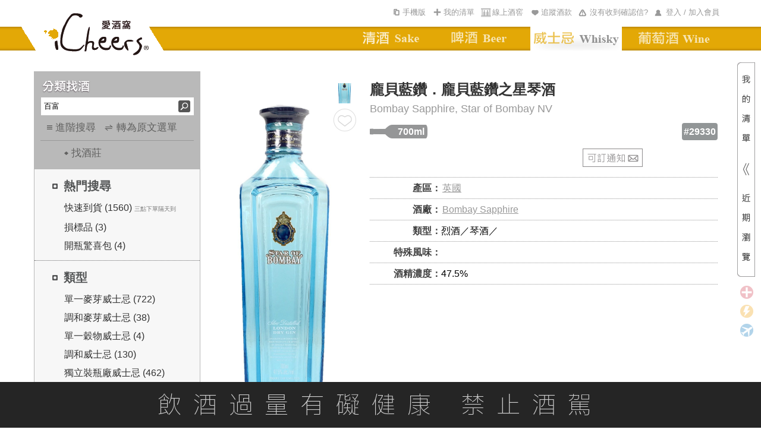

--- FILE ---
content_type: text/html; charset=utf-8
request_url: https://www.icheers.tw/iCheers/Spirits/WineDetail/wine_detail/29330
body_size: 44807
content:


<!DOCTYPE HTML PUBLIC "-//W3C//DTD XHTML 1.0 Transitional//EN" "http://www.w3.org/TR/xhtml1/DTD/xhtml1-transitional.dtd">
<html xmlns="http://www.w3.org/1999/xhtml">
<head>
  <meta http-equiv="Content-Type" content="text/html; charset=utf-8" />
  <title>Bombay Sapphire Star of Bombay 龐貝藍鑽 龐貝藍鑽之星琴酒 iCheers愛酒窩 讓你窩在家就能享受威士忌</title>
  <meta name="description" content="內洽詢問；十二款香料製成，添加來自厄瓜多爾的黃葵籽，在卡拉布里亞手工採摘並乾燥佛手柑橙皮。並且蒸餾更長時間，確保濃郁的香氣和口感。製成精緻而完美的琴酒。   口感：細緻滑順，酒體卻富有爆發性，令人超乎想像的琴酒..." />
    <meta property="og:url" content="https://www.icheers.tw/iCheers/Spirits/WineDetail/wine_detail/29330" />
    <meta property="og:type" content="article" />
    <meta property="og:title" content="Bombay Sapphire Star of Bombay 龐貝藍鑽 龐貝藍鑽之星琴酒 iCheers愛酒窩 讓你窩在家就能享受威士忌" />
    <meta property="og:description" content="內洽詢問；十二款香料製成，添加來自厄瓜多爾的黃葵籽，在卡拉布里亞手工採摘並乾燥佛手柑橙皮。並且蒸餾更長時間，確保濃郁的香氣和口感。製成精緻而完美的琴酒。   口感：細緻滑順，酒體卻富有爆發性，令人超乎想像的琴酒..." />
    <meta property="og:image" content="https://www.icheers.tw/fileserver/upload/ff447288-443d-4c62-b402-cf6f3ca293e3.jpg" />
      <script type="application/ld+json">
      [{
        "@context": "https://schema.org",
        "@type": "WebPage",
        "name": "Bombay Sapphire Star of Bombay 龐貝藍鑽 龐貝藍鑽之星琴酒 iCheers愛酒窩 讓你窩在家就能享受威士忌",
        "headline": "Bombay Sapphire Star of Bombay 龐貝藍鑽 龐貝藍鑽之星琴酒 iCheers愛酒窩 讓你窩在家就能享受威士忌",
        "url": "https://www.icheers.tw/iCheers/Spirits/WineDetail/wine_detail/29330",
        "mainEntityOfPage" : "https://www.icheers.tw/iCheers/Spirits/WineDetail/wine_detail/29330",
        "description": "內洽詢問；十二款香料製成，添加來自厄瓜多爾的黃葵籽，在卡拉布里亞手工採摘並乾燥佛手柑橙皮。並且蒸餾更長時間，確保濃郁的香氣和口感。製成精緻而完美的琴酒。   口感：細緻滑順，酒體卻富有爆發性，令人超乎想像的琴酒..."
      },
      {
        "@context": "https://schema.org",
        "@type": "Product",
        "name": "Bombay Sapphire Star of Bombay 龐貝藍鑽 龐貝藍鑽之星琴酒",
        "image": "https://www.icheers.tw/fileserver/upload/ff447288-443d-4c62-b402-cf6f3ca293e3.jpg",
        "description": "十二款香料製成，添加來自厄瓜多爾的黃葵籽，在卡拉布里亞手工採摘並乾燥佛手柑橙皮。並且蒸餾更長時間，確保濃郁的香氣和口感。製成精緻而完美的琴酒。   口感：細緻滑順，酒體卻富有爆發性，令人超乎想像的琴酒。",
        "sku" : "29330",
        "brand": {
          "@type":"Brand" ,
          "name":"Bombay Sapphire 龐貝藍鑽"
        },
        "offers": {
          "@type":"Offer",
          "priceCurrency":"TWD",
          "price":1300,
          "availability":"https://schema.org/OutOfStock",
          "url":"https://www.icheers.tw/iCheers/Spirits/WineDetail/wine_detail/29330"
        }
      }]
    </script>
          <script type="application/ld+json">
      
      {
          "@context": "https://schema.org",
          "@type": "BreadcrumbList",
          "itemListElement": [
              {
                  "@type": "ListItem",
                  "position": 1,
                  "name": "iCheers愛酒窩",
                  "item": "https://www.icheers.tw/"
              },
              {
                  "@type": "ListItem",
                  "position": 2,
                  "name": "威士忌",
                  "item": "https://www.icheers.tw/iCheers/Spirits"
              },
              {
                  "@type": "ListItem",
                  "position": 3,
                  "name": "Bombay Sapphire",
                  "item": "https://www.icheers.tw/iCheers/Spirits/WineDetail/wine_detail/29330"
              },
              {
                  "@type": "ListItem",
                  "position": 4,
                  "name": "Star of Bombay"
              }
          ]
      }
    </script>
  <meta name="keywords" content="葡萄酒,紅酒,白酒,粉紅酒,香檳,氣泡酒,甜酒,冰酒,加烈酒,波特,雪莉,薄酒萊,cava,wine,sparkling,port,sherry,Beaujolais,champagne,icewine" />
  <!-- Google Tag Manager -->
  <script>
    (function (w, d, s, l, i) {
      w[l] = w[l] || []; w[l].push({
        'gtm.start':
          new Date().getTime(), event: 'gtm.js'
      }); var f = d.getElementsByTagName(s)[0],
        j = d.createElement(s), dl = l != 'dataLayer' ? '&l=' + l : ''; j.async = true; j.src =
          'https://www.googletagmanager.com/gtm.js?id=' + i + dl; f.parentNode.insertBefore(j, f);
    })(window, document, 'script', 'dataLayer', 'GTM-53M2H74');</script>
  <!-- End Google Tag Manager -->

  <script type="text/javascript">

    function getRootPath() {
      //debugger;
      var strFullPath = window.document.location.href;
      var strPath = window.document.location.pathname;
      var pos = strPath == "/iCheers" ? strFullPath.length : strFullPath.indexOf(strPath);
      var prePath = strFullPath.substring(0, pos);
      var postPath = strPath.substring(0, strPath.substr(1).indexOf('/') + 1);
      return (prePath + postPath);
      //return (strPath);
    }
  </script>
  <script type="text/javascript" src="/iCheers/Scripts/jquery-1.8.2.js"></script>
  <script type="text/javascript" src="/iCheers/Scripts/jquery-ui-1.10.3.custom.min.js"></script>
  <script type="text/javascript" src="/iCheers/Scripts/jquery.pjax.js"></script>
  <script type="text/javascript" src="/iCheers/Scripts/jquery.expander.js"></script>
  <script type="text/javascript" src="/iCheers/Scripts/jquery.carouFredSel-6.2.0-packed.js"></script>
  <script type="text/javascript" src="/iCheers/Scripts/helper-plugins/jquery.mousewheel.min.js"></script>
  <script type="text/javascript" src="/iCheers/Scripts/jquery.ui.draggable.js"></script> <!-- 購物車拖拽 -->
  <script type="text/javascript" src="/iCheers/Scripts/json2.js"></script>
  <script type="text/javascript" src="/iCheers/Scripts/disabledCopy.js"></script> <!-- 禁止copy -->
  <script src="/iCheers/Scripts/ItgString.js" type="text/javascript"></script>

  <script type="text/javascript" src="/iCheers/Scripts/jquery.autocomplete.js?vid=20260115"></script> <!-- 關鍵字自動提示js -->
  <link rel="stylesheet" type="text/css" href="/iCheers/Content/css/jquery.autocomplete.css" /><!-- 關鍵字自動提示css -->

  <script type="text/javascript" src="/iCheers/Scripts/winery_intro.js?vid=20260115"></script><!--展開/收合文章js-->

  <script type="text/javascript">
    //判斷使用者裝置類型，若為行動載具時，則使用載具專用css檔
    if (/Android|webOS|iPhone|iPad|iPod|BlackBerry/i.test(navigator.userAgent)) {
      $('head').append('<link rel="stylesheet" type="text/css" href="/iCheers/Content/css/language-en-handheld.css?vid=20260115"/>');
    }
      //若為PC，則使用一般css檔
    else {
      $('head').append('<link rel="stylesheet" type="text/css" href="/iCheers/Content/css/language-en.css?vid=20260115"/>');
    }
  </script>
  <link rel="shortcut icon" type="image/x-icon" href="/iCheers/Content/images/drop.ico" />
  
  <link rel="stylesheet" type="text/css" href="/iCheers/Content/css/Style.css?vid=20260115" />
  <link rel="stylesheet" type="text/css" href="/iCheers/Content/css/cart.css" />
  <link rel="stylesheet" type="text/css" href="/iCheers/Content/css/index.css?vid=20260115" />
  <link rel="stylesheet" type="text/css" href="/iCheers/Content/css/animate.css" />
  <link rel="stylesheet" type="text/css" href="/iCheers/Content/css/contents.css?vid=20260115" />
  <link rel="stylesheet" type="text/css" href="/iCheers/Content/css/wine_list.css?vid=20260115" />
  
  
  <link rel="stylesheet" type="text/css" href="/iCheers/Content/css/jquery.mCustomScrollbar.min.css" />
    <!-- 導入SEO Canonical URL（標準網址）-->
    <link rel="canonical" href="https://www.icheers.tw/iCheers/Spirits/WineDetail/wine_detail/29330" />
      <link rel="alternate" media="only screen and (max-width: 640px)" href="https://www.icheers.tw/iCheers/mSpirits/WineDetail/wine_detail/29330" />

  <!-- 首頁輪撥 -->
  <script type="text/javascript" src="/iCheers/Scripts/slides.min.jquery.js?vid=20260115"></script>
  <script type="text/javascript" src="/iCheers/Scripts/slides.js?vid=20260115"></script>

  <!--  原本掛比較新的JQ引擎
  <script type="text/javascript" src="/iCheers/Scripts/jquery-1.8.0.min.js"></script>
  <script type="text/javascript" src="/iCheers/Scripts/jquery-ui-1.8.17.custom.min.js"></script>
  -->
  <!-- 拆掉 LeftMenu.js -->
  <script type="text/javascript" src="/iCheers/Scripts/WhiskyChangeTag.js"></script> <!-- 換館別 -->
  <script type="text/javascript" src="/iCheers/Scripts/WhiskyLeftMenu.js?vid=20260115"></script> <!-- 紅酒館的分類找酒 -->
  <script type="text/javascript" src="/iCheers/Scripts/ddsmoothmenu.js"></script> <!-- 上選單 -->
  <script type="text/javascript" src="/iCheers/Scripts/ShoppingCart.js?vid=20260115"></script> <!-- 浮動購物車 -->

  <script type="text/javascript" src="/iCheers/Scripts/index.js?vid=20260115"></script> <!-- 首頁輪撥 -->
  <script type="text/javascript" src="/iCheers/Scripts/tabs.js?vid=20260115"></script> <!-- 有沒有收到確認信彈出(新) -->
  <script type="text/javascript" src="/iCheers/Scripts/Common.js?vid=20260115"></script><!--英文版用-->
  <script type="text/javascript" src="/iCheers/Scripts/jquery.mCustomScrollbar.concat.min.js"></script>
  <script type="text/javascript" src="/iCheers/Scripts/all_pop/popcontrol.js?vid=20260115"></script>
  
  <script type="text/javascript">
  $(function () {
    //瀏覽器內容寬度
    var intBrowserW = 0;
    //瀏覽器內容高度
    var intBrowserH = 0;
    //取得瀏覽器內容寬度/高度
    if (true) {
      intBrowserW = document.documentElement.clientWidth;
      // LoadingPage用此高度才能完全覆蓋
      intBrowserH = window.innerHeight;
    } else if (document.documentElement) {
      intBrowserW = document.documentElement.clientWidth;
      intBrowserH = document.documentElement.clientHeight;
    } else {
      intBrowserW = document.body.clientWidth;
      intBrowserH = document.body.clientHeight;
    }

    
    $(".INDEX").find("table").filter(function (index, element) {
      // 找出空的區塊
      return $(element).find("td").length == 0;
    }).each(function (index, element) {
      
      var strId = $(element).find("span").attr("id");
      $(element).after($("<div></div>").attr("id", strId));
      $(element).remove();
    });
      //#region icon
  function PopWindow_LegendInfo() {

    InitPop();
    var WindowContent = [
      '<div class="LegendInfo_iframe_body_title_layout"><div class="LegendInfo_iframe_body_title_icon"><img src="'+'/iCheers/Content/images/icon/BuyICONH22.png'+'" /></div><div class="LegendInfo_iframe_body_title">一般配送</div><div class="LegendInfo_iframe_body_title_line"></div><div class="CLEAR"></div></div>',
      '<div class="LegendInfo_iframe_body_text">完成訂單後3-5個工作天可收到商品。</div>',
      '<div class="LegendInfo_iframe_body_Noticetext"><span>※需知：</span><span>若選擇匯款／線下刷卡，則會在收到款項之後才出貨，通常出貨的隔天就會收到商品。</span><div class="CLEAR"></div></div>',
      '<div class="LegendInfo_iframe_body_title_layout" style="margin-top:15px;"><div class="LegendInfo_iframe_body_title_icon"><img src="'+'/iCheers/Content/images/icon/Fast_Icon22H.png'+'" /></div><div class="LegendInfo_iframe_body_title">快速到貨</div><div class="LegendInfo_iframe_body_title_line"></div><div class="CLEAR"></div></div>',
      '<div class="LegendInfo_iframe_body_text">於每日截單時間<span>' + '3點' +'</span>之前完成訂單，當天即會為您出貨！</div>',
      '<div class="LegendInfo_iframe_body_Noticetext">※如遇國定假日、物流繁盛、貨故則到貨時間會有變動。</div>',
      '<div class="LegendInfo_iframe_body_text" style="font-weight:bold;color:#333333;">舉例說明：</div>',
      '<div class="LegendInfo_iframe_body_text">狀況A：星期五(上班日)<span>' + '3點' +'</span>前完成訂單，當天即會將您的商品出貨！</div>',
      '<div class="LegendInfo_iframe_body_text">狀況B：星期六(放假日)<span>' + '3點' +'</span>前完成訂單，最快下周一（上班日）才會將您的商品出貨喔！</div>',
      '<div class="LegendInfo_iframe_body_title_layout" style="margin-top:15px;"><div class="LegendInfo_iframe_body_title_icon"><img src="'+'/iCheers/Content/images/icon/PreOrder_ICONH22.png'+'" /></div><div class="LegendInfo_iframe_body_title">預訂品項</div><div class="LegendInfo_iframe_body_title_line"></div><div class="CLEAR"></div></div>',
      '<div class="LegendInfo_iframe_body_text">完成訂單後（限匯款／線下刷卡），依預計到貨月份安排出貨，出貨前會另行Email通知。</div>',
      '<div class="LegendInfo_iframe_body_Noticetext"><span>※需知：</span><span>預訂商品通常數量有限，需完成付款才能為您保留數量；付款完成後會郵寄收款證明供留存，恕發票僅能於出貨的時候才開立。</span><div class="CLEAR"></div></div>'
    ]

    //視窗標題
    $('#bg_black .notice_title').text('到貨時間說明');

    //視窗內容
    $('#bg_black .notice_body').html(WindowContent);

    //指定大視窗時pop寬度
    var PopWindowWidth = 700;

    LocatePop(PopWindowWidth);
  }
//#endregion

    
    if ($(".Left_Menu_ClassifySearch_condition_layout").find(".Left_Menu_ClassifySearch_condition_text").length == 0) {
      $(".Left_Menu_ClassifySearch_condition_layout").hide();
    }

    
    var LegendInfoPositionX = (intBrowserW - 700) / 2;
    var LegendInfoPositionY = (intBrowserH - 500) / 2;
    $(".LegendInfo_iframe_layout").css({
      top: LegendInfoPositionY,
      left: LegendInfoPositionX
    });

    //點選任意icon圖示出現說明視窗
    //修改wine_detail.cshtml [有庫存]文字→[快速到貨]文字，且[快速到貨]需點擊後顯示到貨時間說明視窗----姿君
      $(".LegendInfo_layout > div,.wine_detail_wineinfo_inventory.fast").click(function () {
        PopWindow_LegendInfo();
    });



    
    BindLogin();

    
      //PopQst();

    
      //PopNTUEE();

    //footermenu置中
    var FooterMenuWidth = $('.FooterMenu').width();
    var FooterWidth = $('.FooterMenu').parent().width();
    var FooterPositionX = (FooterWidth - FooterMenuWidth)/2;

    $('.FooterMenu').css('margin-left',FooterPositionX);
  });
  //外掛選單用 記得搬到外面去
  ddsmoothmenu.init({
    mainmenuid: "smoothmenu1", //menu DIV id
    orientation: 'h', //Horizontal or vertical menu: Set to "h" or "v"
    classname: 'ddsmoothmenu', //class added to menu's outer DIV
    //customtheme: ["#1c5a80", "#18374a"],
    contentsource: "markup" //"markup" or ["container_id", "path_to_menu_file"]
  })

  function LoadBody(strContent, strAction) {

    //$("#maincontent").load(strAction);
    $.pjax({
      url: strAction,
      method: 'POST',
      timeout: 100000,
      container: strContent
    });

    $('#AD_ALL').hide();
  }

  //將編碼過的Url轉為非編碼 如:&#39;替換為'
      function totalEncode(s) {
          str = s.replace(/&amp;/g, '\&');
          str = str.replace(/&lt;/g, '<');
          str = str.replace(/&gt;/g, '>');
          str = str.replace(/&quot;/g, '\"');
          str = str.replace(/&#39;/g, '\'');
          return (str);
      }

  //酒款清單點選年份
  function VintageChange(VinID, obj) {
    var VintageID = $(obj).find("option:selected").val();
    var data = { P_VinID: VinID, P_VintageID: VintageID };
    $.ajax(
     {
       type: "POST",

       url: totalEncode('/iCheers/Spirits/WineList/GetVintageCapScores/1/40/0/0/0/0/-1/-1/0/0/-1/-1/0/0/0/0/3/0/0/0/0/29330'),

       data: data,

       datatype: "html",

       success: function (data) {

         $(obj).parents("ul.ALL").html(data);
       },

       error: function () {
         alert("請求失敗!");
       }
     });
  }

  //酒款清單點選容量
  function VintageCapChange(VinID, VintageID, VulID, obj) {
    var data = { P_VinID: VinID, P_VintageID: VintageID, P_VulID: VulID };
    $.ajax(
     {
       type: "POST",

       url: totalEncode('/iCheers/Spirits/WineList/GetVintageCap/1/40/0/0/0/0/-1/-1/0/0/-1/-1/0/0/0/0/3/0/0/0/0/29330'),

       data: data,

       datatype: "html",

       success: function (data) {
         $(obj).parents("ul.ALL").html(data);
       },

       error: function () {
         alert("請求失敗!");
         return false;
       }
     });
  }

  //*****************************************************************************
  //*Comment    : 轉角度
  //*Parameter    : obj         → 要旋轉的物件
  //*                     intAngle → 順時針方向，要轉幾次 90 度
  //*Return        : 無
  //*Author        : Henry
  //*****************************************************************************
  function rotate(obj, intAngle) {

    if (!obj.style.filter) {
      //IE
      obj.style.filter = "progid:DXImageTransform.Microsoft.BasicImage(rotation=" + intAngle + ")";

      //IE10
      obj.style.transform = "rotate(" + 90 * intAngle + "deg)";

      //Firefox
      obj.style.MozTransform = "rotate(" + 90 * intAngle + "deg)";

      //Safari、Google Chrome
      obj.style.webkitTransform = "rotate(" + 90 * intAngle + "deg)";
    } else {
      obj.filters.item("DXImageTransform.Microsoft.BasicImage").Rotation = intAngle;
    }
  }

  
      function ShowMask(callback) {
          $("#bg_black2").css("display", "block");
          $("#bg_black2").animate({
              opacity: 1
          }, 500, "swing", callback);
      }

  
      function HideMask() {
          $("#bg_black2").animate({
              opacity: 0
          }, 500, function () {
              $("#bg_black2").css("display", "none");
          });
      }

  function setCookie(cname, cvalue, exdays) {
    var d = new Date();
    d.setTime(d.getTime() + (exdays * 24 * 60 * 60 * 1000));
    var expires = "expires="+d.toUTCString();
    document.cookie = cname + "=" + cvalue + ";" + expires + ";path=/";
  }

  function getCookie(cname) {
    var name = cname + "=";
    var ca = document.cookie.split(';');
    for(var i = 0; i < ca.length; i++) {
      var c = ca[i];
      while (c.charAt(0) == ' ') {
        c = c.substring(1);
      }
      if (c.indexOf(name) == 0) {
        return c.substring(name.length, c.length);
      }
    }
    return "";
  }

  </script>

  <script type="text/javascript">
       const AddTrackTokenWine_url = '/iCheers/Wine/Cart/AddTrackTokenWine';
      const FindSaleBundle_url = '/iCheers/Wine/Cart/FindSaleBundle';
      const GetTrackTokenWine_url = '/iCheers/Wine/Cart/GetTrackTokenWine';
      const WineIDAndYearCancel_url= '/iCheers/Wine/Cart/WineIDAndYearCancel';

    function SetSubtotal() {
      //計算酒瓶數和總金額
      var objListPriceCount = GetListPriceCount();
      var item_CostPrice = objListPriceCount.CostPrice;
      var item_AddedIDCount = objListPriceCount.AddedIDCount; //單品循環基數
      var item_SaleCount = objListPriceCount.SaleCount; //組合循環基數

      if (item_SaleCount != 0 && item_AddedIDCount == 0) {
        $("#addedid_13").text("清單內有(");
        $("#addedid_14").text(")套組");
        $("#addedid_15").css("display", "none");
        $("#addedid_12").css("display", "none");

        $("#addedid_18").text(item_SaleCount);
      }
      else if (item_SaleCount == 0 && item_AddedIDCount != 0) {
        $("#addedid_13").text("清單內有(");
        $("#addedid_14").text(")款酒");
        $("#addedid_18").css("display", "none");
        $("#addedid_15").css("display", "none");
        $("#addedid_12").text(item_AddedIDCount);
      }
      else if (item_SaleCount != 0 && item_AddedIDCount != 0) {
        $("#addedid_13").text("清單內有(");
        $("#addedid_15").text(")款酒,(");
        $("#addedid_14").text(")套組");
        $("#addedid_15").css("display", "inline");
        $("#addedid_12").css("display", "inline");
        $("#addedid_14").css("display", "inline");
        $("#addedid_18").css("display", "inline");
        $("#addedid_12").text(item_AddedIDCount);
        $("#addedid_18").text(item_SaleCount);

      }

      $("#addedid_17").text(addComma(item_CostPrice));
    }

    function reRecent_IMG_GO_handlerIn() {
      $(this).attr({ style: "border:2px solid #C08F1A" });
      $(".WineList_WineName").attr("href", $(this).find("a").attr("href"));
      $(".WineList_WineName2").attr("href", $(this).find("a").attr("href"));
      if ($(this).find("img").attr("winetype") == "Sale") {
        $(".WineList_WineName").text($(this).find("img").attr("alt"));
        $(".WineList_WineName2").text("");
      }
      else {
        $(".WineList_WineName").text($(this).find("img").attr("title"));
        $(".WineList_WineName2").text($(this).find("img").attr("alt"));
      }
    }
    function Both_handlerOut() {
      $(this).attr("style", "");
    }
    function Recent_IMG_handlerIn() {
      $(this).attr({ style: "border:2px solid #C08F1A" });
      $(".WineList_WineName3").text($(this).find("img").attr("title"));
      $(".WineList_WineName4").text($(this).find("img").attr("alt"));
      $(".WineList_WineName3").attr("href", $(this).find("a").attr("href"));
      $(".WineList_WineName4").attr("href", $(this).find("a").attr("href"));
    }

    function TriggerHover($item) {
      $item.trigger("mouseenter");
      $item.trigger("mouseleave");
    }

    function deleteHeadImage(strItem) {
      var $trash = $(".Recent_IMG_GO");
      var imgqty = $(strItem).find("img").eq(0);
      var imgWine = $("#reRecent_IMG_GO li img");
      //檢查清單中是否存在這款酒
      if (imgWine.length > 0) {
        for (var index = 0; index < imgWine.length; index++) {
          if (imgqty.attr("id") == $(imgWine[index]).attr("id")) {
            // alert("酒单中已經添加這款酒！！");
            return false;
          }
        }
      }
      var eleItem = $(strItem);
      eleItem.appendTo($("#reRecent_IMG_GO"));
      eleItem.hover(
        reRecent_IMG_GO_handlerIn,
        Both_handlerOut
      );
      TriggerHover(eleItem);
      SetSubtotal();

      // 我的清單浮動區塊，計算項目數量總寬度，動態設定容器寬度，避免css寫死，造成多項目時的折行發生，相似處：_MyWineList、_Layout
      ResetWineListWidth();
    }

    function AddWine(LSTR_ID, LSTR_Type, LSTR_StockType) {
      if (LSTR_Type == "S") {
        var url_GetWinefirst = '/iCheers/Spirits/Home/GetWinefirst'; //根據上架編號查詢出酒款信息
        $.ajax({
          type: "post",
          async: false,
          url: url_GetWinefirst,
          data: { WineAddedID: LSTR_ID },
          dataType: "json",
          success: function (data) {
            var item = jQuery.parseJSON(data)[0];
            var ProdStore = item.WSProdStore;
            var url_wine_detail = '/iCheers/Spirits/WineDetail/wine_detail/_id';
            url_wine_detail = url_wine_detail.replace('_id', LSTR_ID);

            
            var strItem = "<li class='ui-draggable'><a href ='" + url_wine_detail + "'><img style='display:block' WineType='AddedID' class='"
                + item.SalePrice + "' InquireQty='" + item.InquireQty + "' HCSellPrice='" + item.HCSellPrice + "'  CSellPrice='"
                + item.CSellPrice + "' StockType='" + LSTR_StockType + "' src='" + item.VinBtPicUrl + "' "
                + "onError=this.onerror=null;this.src='/iCheers/Content/images/斜瓶圖_無圖檔-01.jpg'; "
                + " height='70' width='70' data-type='S' id='"
                + item.AddedID + "' title='" + item.ItemTraName + "' alt='" + item.ItemOriName + "'/></a></li>";
            deleteHeadImage(strItem); //調用上面的“加入酒款”按鈕動作到酒單中的方法
          },
          error: function (XMLHttpRequest, textStatus, errorThrown) {
            alert("出錯了");
          }
        });
      }
      else {
        var url_GetCWineTAddedID = '/iCheers/Spirits/Home/GetCWineTAddedID'; //根據上架編號查詢出酒款信息
        $.ajax({
          type: "post",
          async: false,
          url: url_GetCWineTAddedID,
          data: { WineCId: LSTR_ID },
          dataType: "json",
          success: function (data) {
            $.each(jQuery.parseJSON(data), function (index, item) {
              var url_group = "";
              if (item.URL == "") {
                //主題館組合鏈接
                url_group = '/iCheers/Spirits/Home/_action/_id';
                url_group = url_group.replace("_action", item.ActionName).replace("_id", item.ThmID);

              }
              else {
                //行銷活動的組合鏈接
                url_group = item.URL;
              }

              
              var strItem = "<li class='ui-draggable'><a href ='" + url_group + "'><img style='display:block' WineType='Sale' class='"
                + item.SalePrice + "' InquireQty='" + item.InquireQty
                + "' StockType='" + LSTR_StockType + "' src='/iCheers/Content/images/pic/Groups_IMG.jpg' "
                + " height='70' width='70' data-type='S' id='"
                + item.SaleID + "' title='" + item.SaleName + "' alt='" + item.SaleName + "'/></a></li>";
              deleteHeadImage(strItem); //調用上面的“加入酒款”按鈕動作到酒單中的方法
            });
          },
          error: function (XMLHttpRequest, textStatus, errorThrown) {
            alert("出錯了");
          }
        });
      }
    }

    
      function AddCart(LSTR_ID, LSTR_Type, LSTR_SendBonus, IsGotoCar, LSTR_StockType, intQty, LSTR_AddedIDs, LSTR_PmtID) {
      if (LSTR_AddedIDs && LSTR_AddedIDs.length > 0 && LSTR_AddedIDs[LSTR_AddedIDs.length - 1] == ",") {
        LSTR_AddedIDs = LSTR_AddedIDs.substr(0, LSTR_AddedIDs.length - 1);
      }
      if (LSTR_ID != "") {

        
        var aStock = 0; // 剩餘數量
        var MiniOrder = 1; // 最小訂購數量
        var BOrderDate = new Date(); // 下單截止日
        var BDeliverDate = ""; // 預訂到貨日
        var MiniOrderMsg = ""; // 最小訂購數量提示訊息
        var BDeliverDateMsg = ""; // 預訂到貨日提示訊息
        var SpecialMsg = ""; // 特殊商品訊息
        var LSTR_FreightNeed = "N"; // 是否需運費
        var LSTR_MoneyTransfer = "N"; // 是否限運費
        var MsgCount = 0; // 特殊商品訊息，標點符號呈現判斷使用
        var LSTR_SaleBundle = 0; //綑綁商品 0不是、1是 Cloud
        // 檢測加價優惠商品是否滿足門檻
        if (IsGotoCar == "A") {
          var checkResult = CheckPlusItem(LSTR_ID);
          if (checkResult == "N") {
            alert("\n\n尚未滿足加購優惠活動門檻！");
            return;
          }
          LSTR_PmtID = LSTR_PmtID == undefined ? checkResult : LSTR_PmtID
        }

        
        if (LSTR_Type == "S") { // 單品

            //Cloud add 判斷是否為綑綁商品
            LSTR_SaleBundle = FindSaleBundle(LSTR_ID);
            //抓取當前路由
            var urlRoute = window.location.href.split("/")[6];
            if (LSTR_SaleBundle == 1) {
                if (confirm("此商品僅限綁定組合銷售，暫不提供個別單品銷售")) {
                    //不在詳目頁開啟新分頁並滾動
                    if (urlRoute != "wine_detail") {
                        window.open('/iCheers/Spirits/WineDetail/wine_detail/' + LSTR_ID, '_blank')
                        localStorage.setItem("SwingToSaleBundle", "Swing");//存入此酒品要滾動
                        localStorage.setItem("AddedID", LSTR_ID);//存入此酒品編號
                    }
                    else {
                        //在詳目頁直接捲動
                        $("html, body").animate({
                            scrollTop: $(".Part").offset().top
                        }, { duration: 1000, easing: "swing" });
                    }
              }
              return;
            }
            //end


          
          var arrayQty = CheckSSale(LSTR_ID, LSTR_StockType);
          aStock = parseInt(arrayQty[0]);
          MiniOrder = parseInt(arrayQty[1]); // 加入清單時預設數量為最小訂購
          
          if (aStock < MiniOrder) {
            // 若商品現貨可銷售數<最小訂購數量(MiniOrder)，則加入清單時預設數量為1
            MiniOrder = 1;
          }
          if (MiniOrder > 1) {
            // 提示訊息
            MiniOrderMsg = "\n\n本商品最小訂購數量為" + MiniOrder;
          }

          if (LSTR_StockType == 1) {
            //查詢下單截止日
            BOrderDate = GetBOrderDate(LSTR_ID);
          }

        } else { // 組合

          // 組合商品不分現貨、預訂
          aStock = CheckSale(LSTR_ID, 1);
        }

        
        LSTR_SendBonus = CheckSendBonus(LSTR_ID, LSTR_Type, LSTR_StockType);
        if (LSTR_Type == "S") {
          LSTR_FreightNeed = CheckFreightNeed(LSTR_ID, "Spirits");
          LSTR_MoneyTransfer = CheckMoneyTransfer(LSTR_ID, "Spirits");
        } else if (LSTR_Type == "C" && LSTR_AddedIDs) {
          $.each(LSTR_AddedIDs.split(","), function (index, strAddedID) {
            LSTR_FreightNeed = CheckFreightNeed(strAddedID, "Spirits");
            if (LSTR_FreightNeed == "Y") {
              return false;
            }
          });
          $.each(LSTR_AddedIDs.split(","), function (index, strAddedID) {
            LSTR_MoneyTransfer = CheckMoneyTransfer(strAddedID, "Spirits");
            if (LSTR_MoneyTransfer == "Y") {
              return false;
            }
          });
        }
        if (LSTR_SendBonus == "N" || LSTR_FreightNeed == "Y" || LSTR_MoneyTransfer == "Y") {
          SpecialMsg = "\n\n您所選購的為特殊商品，恕";
          if (LSTR_SendBonus == "N") {
            MsgCount++;
            SpecialMsg += "無法累計紅利";
          }
          if (LSTR_FreightNeed == "Y") {
            if (MsgCount > 0) {
              SpecialMsg += "、";
            }
            MsgCount++;
            SpecialMsg += "不適用滿額免運優惠";
          }
          if (LSTR_MoneyTransfer == "Y") {
            if (MsgCount > 0) {
              SpecialMsg += "、";
            }
            MsgCount++;
            SpecialMsg += "限以匯款方式付款";
          }
          SpecialMsg += "。";
        }

        
        if (LSTR_StockType == 1) {
          // 查詢預訂到貨日
          BDeliverDate = GetBDeliverDate(LSTR_ID, LSTR_Type);
          if (BDeliverDate != "") {
            BDeliverDateMsg = "\n\n本商品為預訂商品，預訂到貨日為" + BDeliverDate;
          }
        }

        if (IsGotoCar == "Y") {
          // 在wine_detail酒款詳目頁，按下「...前往我的清單...」後，會來到此處
          if (aStock > 5
              &&
              (
                (LSTR_Type == "S" && LSTR_StockType == 1) && new Date().setHours(0, 0, 0, 0) <= BOrderDate.setHours(0, 0, 0, 0) // 若為單品，且為預訂商品，下單截止日(BOrderDate)尚未到期，才可加入清單
                ||
              !(LSTR_Type == "S" && LSTR_StockType == 1) // 若不為單品，或不為預訂商品，則不限
              && !(LSTR_Type == "S" && LSTR_SaleBundle == 1) //不為綑綁商品 --Cloud
              )) {
            $.ajax({
              type: "POST",
              url: '/iCheers/Wine/Cart/AddCart_6s',
              data: LSTR_StockType == 1 ? { P_ID: LSTR_ID, P_Type: LSTR_Type, StockType: LSTR_StockType } : { P_ID: LSTR_ID, P_Type: LSTR_Type },
              success: function (result) {
                if (result) {
                  window.location.href = '/iCheers/Wine/Cart/cart_step1';
                }
                else {
                  alert("出錯了");
                }
              },
              error: function (XMLHttpRequest, textStatus, errorThrown) {
                alert("出錯了");
              }
            });
          } else {
            if ((LSTR_Type == "S" && LSTR_StockType == 1) && new Date().setHours(0, 0, 0, 0) > BOrderDate.setHours(0, 0, 0, 0)) {
              alert("已截止下單");
            } else if (aStock < 6) {
              alert("庫存不足6瓶！");
            } else {
              alert("出錯了！")
            }
          }
        } else {
          if (aStock > 0
              &&
              (
                (LSTR_Type == "S" && LSTR_StockType == 1) && new Date().setHours(0, 0, 0, 0) <= BOrderDate.setHours(0, 0, 0, 0) // 若為單品，且為預訂商品，下單截止日(BOrderDate)尚未到期，才可加入清單
                ||
              !(LSTR_Type == "S" && LSTR_StockType == 1) // 若不為單品，或不為預訂商品，則不限
              && !(LSTR_Type == "S" && LSTR_SaleBundle == 1) //不為綑綁商品 --Cloud
              )) {
              if (IsGotoCar == "A") {
                  LSTR_Type = "A";
              }
            // 加入購物車
            $.ajax({
              type: "POST",
              url: '/iCheers/Wine/Cart/AddCartQuantity',
              data: (
                    LSTR_StockType == 1
                    ?
                    {
                      P_ID: LSTR_ID
                      , P_Type: LSTR_Type
                      , P_Quantity: MiniOrder
                    , P_StockType: LSTR_StockType
                    , P_Pmtid: LSTR_PmtID == undefined ? "" : LSTR_PmtID

                    }
                    :
                    {
                      P_ID: LSTR_ID
                      , P_Type: LSTR_Type
                      // 若此方法，由詳目頁成箱優惠呼叫進入，會傳入intQty
                    , P_Quantity: (intQty >= 6 ? intQty : MiniOrder)
                    , P_Pmtid: LSTR_PmtID == undefined ? "" : LSTR_PmtID

                    }
                  ),
              success: function (result) {
                if (result) {
                  //酒款浮動區塊加入酒單
                  AddWine(LSTR_ID, LSTR_Type, LSTR_StockType);
                  alert("成功加入我的清單。" + BDeliverDateMsg + MiniOrderMsg + SpecialMsg);
                }
                else {
                  alert("出錯了");
                }
              },
              error: function (XMLHttpRequest, textStatus, errorThrown) {
                alert("出錯了");
              }
            });
          } else {
            if ((LSTR_Type == "S" && LSTR_StockType == 1) && new Date().setHours(0, 0, 0, 0) > BOrderDate.setHours(0, 0, 0, 0)) {
                alert("已截止下單");
            }
            else if (LSTR_Type == "S" && LSTR_SaleBundle == 1) { } //Cloud add
            else {
                    alert("此商品已售完");
                 }
          }
        }
      }
    }

    
    function PopQst() {
      $.ajax({
        type: "POST"
        , url: "/iCheers/Wine/Home/Survey"
        , success: function (result) {
          $("#Survey").html(result);
        }
        , error: function (xhr, status, error) {
        }
      });
    }

      //台大經濟實驗3  experiment  NTU
      function PopNTUEE() {
          $.ajax({
              type: "POST"
              , url: "/iCheers/Wine/Home/NTUexp"
              , success: function (result) {
                  $("#PopNTUEE").html(result);
              }
              , error: function (xhr, status, error) {
                  alert('PopNtuEE出錯');
              }
      });
      }

    //檢測加價優惠商品是否滿足門檻
    function CheckPlusItem(ID) {
      var strUrl = '/iCheers/Wine/Cart/CheckPlusItem';
      var LSTR_return = "N";
      $.ajax({
        type: "GET",
        url: strUrl,
        async: false,
        data: { P_ID: ID },
        success: function (result) {
          LSTR_return = result;
        },
        error: function (XMLHttpRequest, textStatus, errorThrown) {
          alert("出錯了");
        }
      });
      return LSTR_return;
    }

    //檢測組合商品是否可售
    function CheckSale(ID, Qty) {
      var strUrl = '/iCheers/Wine/Cart/CheckSale'
      var LSTR_return = [0, 0];
      $.ajax({
        type: "POST",
        url: strUrl,
        async: false,
        data: { P_ID: ID, P_Qty: Qty },
        success: function (result) {
          LSTR_return = result;
        },
        error: function (XMLHttpRequest, textStatus, errorThrown) {
          alert("出錯了");
        }
      });
      return LSTR_return;
    }

    //檢測單品是否可售
    function CheckSSale(ID, LSTR_StockType) {
      var strUrl = '/iCheers/Wine/Cart/CheckSSale'
      var LSTR_return = 0;
      $.ajax({
        type: "POST",
        url: strUrl,
        async: false,
        data: LSTR_StockType == 1 ? { P_ID: ID, StockType: LSTR_StockType } : { P_ID: ID },
        success: function (result) {
          LSTR_return = result;
        },
        error: function (XMLHttpRequest, textStatus, errorThrown) {
          alert("出錯了");
        }
      });
      return LSTR_return;
    }

    //檢測單品、組合是否贈送紅利
    function CheckSendBonus(ID, LSTR_Type, StockType) {
      var strUrl = '/iCheers/Wine/Cart/CheckSendBonus'
      var LSTR_return = 'N';
      $.ajax({
        type: "POST",
        url: strUrl,
        async: false,
        data: LSTR_Type == "C" ? { P_ID: ID, LSTR_Type: LSTR_Type, StockType: StockType } : { P_ID: ID },
        success: function (result) {
          LSTR_return = result;
        },
        error: function (XMLHttpRequest, textStatus, errorThrown) {
          alert("出錯了");
        }
      });
      return LSTR_return;
    }

    //檢測單品是否需運費
    function CheckFreightNeed(AddedID, ProdStore) {
      var strUrl = '/iCheers/Wine/Cart/CheckFreightNeed'
      var LSTR_return = 'N';
      $.ajax({
        type: "POST",
        url: strUrl,
        async: false,
        data: { AddedID: AddedID, ProdStore: ProdStore },
        success: function (result) {
          LSTR_return = result;
        },
        error: function (XMLHttpRequest, textStatus, errorThrown) {
          alert("出錯了");
        }
      });
      return LSTR_return;
    }

    //檢測單品是否限匯款
    function CheckMoneyTransfer(AddedID, ProdStore) {
      var strUrl = '/iCheers/Wine/Cart/CheckMoneyTransfer'
      var LSTR_return = 'N';
      $.ajax({
        type: "POST",
        url: strUrl,
        async: false,
        data: { AddedID: AddedID, ProdStore: ProdStore },
        success: function (result) {
          LSTR_return = result;
        },
        error: function (XMLHttpRequest, textStatus, errorThrown) {
          alert("出錯了");
        }
      });
      return LSTR_return;
    }

    // 查詢下單截止日
    function GetBOrderDate(LSTR_ID) {
      var strUrl = '/iCheers/Wine/Cart/GetBOrderDate';
      var LSTR_return = new Date();
      $.ajax({
        type: "POST",
        url: strUrl,
        async: false,
        data: { P_ID: LSTR_ID },
        success: function (result) {
          if (result != "") {
            // 寫法一
            //LSTR_return = new Date();
            //LSTR_return.setYear(result.substring(0, 4)).setMonth(result.substring(4, 6)).setDate(result.substring(6, 8));

            // 寫法二
            LSTR_return = new Date(result.substring(0, 4) + "/" + result.substring(4, 6) + "/" + result.substring(6, 8));
          }
        },
        error: function (jqXHR, textStatus, errorThrown) {
          alert("出錯了");
        }
      });
      return LSTR_return;
    }

    // 查詢預訂到貨日
    function GetBDeliverDate(LSTR_ID, LSTR_Type) {
      var strUrl = '/iCheers/Wine/Cart/GetBDeliverDate';
      var LSTR_return = "";
      $.ajax({
        url: strUrl,
        type: "POST",
        async: false,
        data: { P_ID: LSTR_ID, P_Type: LSTR_Type },
        success: function (result) {
          if (result != "") {
            LSTR_return = result.substring(0, 4) + "/" + result.substring(4, 6);
          }
        },
        error: function (jqXHR, textStatus, errorThrown) {
          alert("出錯了");
        }
      });
      return LSTR_return;
    }
    // 查詢主題館(組合)商品資料
    function GetItemSales(LSTR_ID, LSTR_ThmID) {
      var strUrl = '/iCheers/Wine/Cart/GetItemSales';
      var LSTR_return;
      $.ajax({
        type: "POST",
        url: strUrl,
        async: false,
        data: { P_ID: LSTR_ID, P_ThmID: LSTR_ThmID, ProdStore: "PC4" },
        success: function (result) {
          LSTR_return = result;
        },
        error: function (jqXHR, textStatus, errorThrown) {
          alert("出錯了");
        }
      });
      return LSTR_return;
    }

    // 查詢主題館(單品)商品資料
    function GetIteminfo(LSTR_ID, LSTR_ThmID, LSTR_ItemGroup) {
      var strUrl = '/iCheers/Wine/Cart/GetIteminfo';
      var LSTR_return;
      $.ajax({
        url: strUrl,
        type: "POST",
        async: false,
        data: { P_ID: LSTR_ID, P_ThmID: LSTR_ThmID, P_ItemGroup: LSTR_ItemGroup, ProdStore: "PC4" },
        success: function (result) {
          LSTR_return = result;
        },
        error: function (jqXHR, textStatus, errorThrown) {
          alert("出錯了");
        }
      });
      return LSTR_return;
    }

    // 查詢本週特價商品資訊
    function GetPopularItem(LSTR_ID) {
      var strUrl = '/iCheers/Wine/Cart/GetPopularItem';
      var LSTR_return;
      $.ajax({
        url: strUrl,
        type: "POST",
        async: false,
        data: { P_ID: LSTR_ID, ProdStore: "PC4" },
        success: function (result) {
          LSTR_return = result;
        },
        error: function (jaXHR, textStatus, errorThrown) {
          alert("出錯了");
        }
      });
      return LSTR_return;
    }

    // 查詢推薦人商品資訊
    function GetRecommendItem(LSTR_ID) {
      var strUrl = '/iCheers/Wine/Cart/GetRecommendItem';
      var LSTR_return;
      $.ajax({
        url: strUrl,
        type: "POST",
        async: false,
        data: { P_ID: LSTR_ID, ProdStore: "PC4" },
        success: function (result) {
          LSTR_return = result;
        },
        error: function (jqXHR, textStatus, errorThrown) {
          alert("出錯了");
        }
      });
      return LSTR_return;
    }

    function OnloadMyWine() {

      $("#Recent_IMG li").remove();
      $("#WineRE li").each(function (index, value) {
        $("#Recent_IMG").append(value);
      });

    }

    
    function Track(MemberAccount, AddedID) {
      var strUrl = '/iCheers/Wine/Cart/AddTrack';
      $.ajax({
        type: "POST"
        , url: strUrl
        , async: true
        , data: { MemberAccount: MemberAccount, AddedID: AddedID }
        , success: function (result, status, xhr) {
          alert("商品追蹤成功，當商品到貨時，將發送可訂購通知信提醒您");
        }
        , error: function (xhr, status, error) {
          alert("出錯了");
        }
      });
    }

    

    
    function LoginCallback() { }

    
    function BindLogin() {
      //會員登錄驗證
      $("#bg_black").on("click", "#Login_Submit", function () {
        var useremail = $("input[name='useremail']"); //用戶的郵箱
        var userpassword = $("input[name='userpassword']"); //用戶的密碼
        var usercaptcha = $("input[name='ValidateCode']"); //驗證碼

        //驗證郵箱格式
        if (/^[a-zA-Z0-9_\-\.]+@[a-zA-Z0-9_\-\.]+([a-zA-Z]{2,4}|\d{1,3})+$/.test(useremail.val().trim()) == false) {
          alert("帳號(Email)格式錯誤，請重新輸入");
          $(useremail).focus();
          return false;
        }
        //必要欄位必填的驗證
        if ($(useremail).val().trim() == "") {
          alert("請輸入帳號欄位");
          $(useremail).focus();
          return false;
        }
        if ($(userpassword).val().trim() == "") {
          alert("請輸入密碼欄位");
          $(userpassword).focus();
          return false;
        }
        //if ($(usercaptcha).val().trim() == "") {
        //  alert("請輸入驗證碼欄位");
        //  $(usercaptcha).focus();
        //  return false;
        //}
        ////檢查驗證碼
        //if (!CheckValidateCode()) {
        //  return false;
        //}
        //                重新加載Head.cshtml文件，實現刷新
        //                   驗證通過之後送出用戶名賬號和密碼

        var lstrtrue = "0";
        //驗證分兩部分，第一部分是取得資料建立日期，進行加密密碼，在其中進行賬號存在驗證
        var urlpartone = '/iCheers/Member/MemberAccount/GetPartiDateandCheckEamil';
        $.ajax({
          type: "post",
          async: false,
          url: urlpartone,
          data: { useremail: $("input[name='useremail']").val(), userpassword: $("input[name='userpassword']").val() },
          dataType: "json",
          success: function (result) {
            var $resultval = jQuery.parseJSON(result);
            if ($resultval.ReturnMessage == "1") {
              lstrtrue = "1";
              $("input[name='useremail']").focus();
              alert("您所輸入的帳號不存在，您可進行現在加入會員！");
              return false;
            }
          },
          error: function (XMLHttpRequest, textStatus, errorThrown) {
            alert("系統錯誤﹗");
          }
        });
        //第二部分進行賬號狀態和密碼驗證
        if (lstrtrue == "0") {
          var urlpartsecond = '/iCheers/Member/MemberAccount/GetMemberAndCheckMemberPwd';

          $.ajax({
            type: "post",
            async: false,
            url: urlpartsecond,
            data: { useremail: $("input[name='useremail']").val(), userpassword: $("input[name='userpassword']").val() },
            dataType: "json",
            success: function (result) {
              var $resultval = jQuery.parseJSON(result);
              if ($resultval.ReturnMessage == "2") {
                alert("您尚未註冊為會員，您可進行現在加入會員！");
                return false;
              }
              else if ($resultval.ReturnMessage == "3") {
                alert("您已重新申請變更密碼待驗證中，請點選收到之驗證信認證連結，或點選[忘記密碼]連結重新申請變更密碼進行驗證，待驗證成功後即可進行登入會員！");
                return false;
              }
              else if ($resultval.ReturnMessage == "4") {
                alert("您輸入的帳號密碼錯誤，請重新輸入！");
                return false;
              }
              else if ($resultval.ReturnMessage == "5") {
                alert("您已連續登入失敗超過5次，需重新申請變更密碼進行驗證，請點選[忘記密碼]連結重新申請變更密碼進行驗證，待驗證成功後即可進行登入會員！");
                return false;
              }
              else if ($resultval.ReturnMessage == "6") {
                //成功登錄

                // 記住會員帳號
                if ($("#RemberChk").prop("checked")) {
                  setCookie("LoginUserName", $("input[name='useremail']").val(), 30 * 12 * 10);
                } else {
                  setCookie("LoginUserName", "", 0);
                }

                //實現刷新head部分
                var headhtml = "<a href='' class='LogOut'>會員登出</a>";
                headhtml += "<a href='/iCheers/Member/MemberArea/Member' class='HeadMenuLogin'>會員專區</a>";
                headhtml += "<a href='javascript:PopWindow_ReEmail(\"btnsumbit_onclick1\");' class='Reconfirmed'>沒有收到確認信?</a>";
                headhtml += "<a href='/iCheers/Spirits/Cart/cart_step1' class='MyList'>我的清單</a>";
                headhtml += " <span class='AccountNumber'></span>";
                $(".HeadMenu").html(headhtml);
                $(".HeadMenu").attr("id", "HeadMenuID");
                $("#MemberAccountone").val($resultval.MemberAccount);
                if ($resultval.MemberName.toString() == 'NOTVALUE' || $resultval.MemberName == null || $resultval.MemberName == '') {
                  $(".AccountNumber").html($resultval.MemberAccount.substring(0, 3) + '******, 您好');

                }
                else {
                  $(".AccountNumber").html($resultval.MemberName + ', 您好');
                }
                //隱藏欄位賦值
                $(".LogOut").click(function () {
                  if (confirm("確認登出否？")) {
                    //建立會員操作記錄
                    var url = '/iCheers/Wine/Home/GetUseLloginOut';
                    $.ajax({
                      type: "post",
                      async: false,
                      url: url,
                      data: { LoginUserName: $resultval.MemberAccount },
                      dataType: "json",
                      success: function (result) {

                        var $resultval = result;
                        if ($resultval == "0") {
                          window.location.href = window.location.href;
                        }
                        else if ($resultval == "-1") {
                          window.location.href = window.location.href;
                        }
                      },
                      error: function (XMLHttpRequest, textStatus, errorThrown) {
                        alert("系統錯誤﹗");
                      }
                    });
                  }
                  });

                ClosePop()//關閉視窗
                LoginCallback();
              }

            },
            error: function (XMLHttpRequest, textStatus, errorThrown) {
              alert("系統錯誤﹗");
            }
          });
        }
      });
    }

    
    function Soldout(AddedID) {
      if (confirm("確認加入該商品於可訂通知清單否？")) {
        var MemberAccount = $("#MemberAccountone").val();
        if (MemberAccount == "") {
          
          //changeValidateCodeForCart();
            PopWindow_MemberLogin();
          LoginCallback = function (pAddedID) {
            return function () {
              var MemberAccount = $("#MemberAccountone").val();
              Track(MemberAccount, pAddedID);
            };
          }(AddedID);
        } else {
          Track(MemberAccount, AddedID);
        }
      }
    }

    function SoldoutSale(strAddedIDs) {
      if (confirm("確認加入該商品於可訂通知清單否？")) {
        var MemberAccount = $("#MemberAccountone").val();
        if (MemberAccount == "") {
          
          //changeValidateCodeForCart();
            PopWindow_MemberLogin();
          LoginCallback = function (pstrAddedIDs) {
            return function () {
              var MemberAccount = $("#MemberAccountone").val();
              TrackSale(MemberAccount, pstrAddedIDs);
            };
          }(strAddedIDs);
        } else {
          TrackSale(MemberAccount, strAddedIDs);
        }
      }
    };

    
    function TrackSale(MemberAccount, strAddedIDs) {
      var strUrl = '/iCheers/Wine/Cart/AddTrack';
      
      
      var objPromise = $.when();
      $.each(strAddedIDs.split(","), function (index, value) {
        objPromise = objPromise.then(
          
          function (pvalue) {
            return function (result, status, xhr) {
              
              return $.ajax({
                type: "POST"
              , url: strUrl
              , async: true
              , data: { MemberAccount: MemberAccount, AddedID: pvalue }
                //, success: function (result, status, xhr) {
                //  alert("商品追蹤成功，當商品到貨時，將發送可訂購通知信提醒您");
                //}
                //, error: function (xhr, status, error) {
                //  alert("出錯了");
                //}
              });
            };
          }(value)
          , function (xhr, status, error) {
            
            return $.Deferred().reject().promise();
          }
        );
      });
      
      objPromise.then(
        function (result, status, xhr) {
          alert("商品追蹤成功，當商品到貨時，將發送可訂購通知信提醒您");
        }
        , function (xhr, status, error) {
          alert("出錯了!");
        }
      );
    }
  </script>

  <script type="text/javascript" language="javascript">
    
    function btnsumbit_onclick1() {

      var LOBJ_Email = $("input[name='ReEmail']");
      if (LOBJ_Email.val().trim() == "") {
        LOBJ_Email.focus();
        alert("請輸入Email");
        return;
      }
      if (/^[a-zA-Z0-9_\-\.]+@[a-zA-Z0-9_\-\.]+([a-zA-Z]{2,4}|\d{1,3})+$/.test(LOBJ_Email.val().trim()) == false) {
        alert("Email格式不正確，煩請重新輸入!");
        LOBJ_Email.focus();
        return;
      }
      
      var LSTR_MemberAccount = LOBJ_Email.val().trim();
      if (CheckExceedDLV_FAIL_LIMIT(LSTR_MemberAccount)) {
        ClosePop();
        setTimeout(function () {
          PopWindow_LimitOrder();
        },500)
        return false;
      }
      SendEmail(LOBJ_Email.val().trim());
    }
    function SendEmail(strEmail) {

      var strUrl = '/iCheers/Wine/Cart/ResendEmail'
      $.ajax({
        type: "POST",
        url: strUrl,
        async: false,
        data: { Email: strEmail },
        success: function (result) {
          if (result == "none") {
            alert("您所輸入的Email目前無詢問記錄");
            return;
          }
          if (result == "true") {
            //          var _w = $(window).width();
            //          var _h = $(window).height();
            //          var _W = $(document).width();
            //          var _H = $(document).height();
            //          $("#notice44").fadeOut(200);
            //          $("#notice22").fadeIn(400).css({
            //            left: (_w - 470) / 2,
            //            top: (_h - 210) / 2
            //          });
            alert("Email發送成功");
            ClosePop();
          }
          else {
            alert("出錯了");
          }
        },
        error: function (XMLHttpRequest, textStatus, errorThrown) {
          alert("出錯");
        }
      });
    }
  </script>
  <script>


    //#region 判斷會員是否登入(紅酒館酒款按鈕)
    function TrackTokenVinID(obj, VinID, VintageID) {
      var MemberAccount = $("#MemberAccountone").val();
      if (MemberAccount == "") {
        // 重新產生驗證碼，避免多分頁造成的驗證碼問題
        //changeValidateCodeForCart();
        PopWindow_MemberLogin();
        LoginCallback = function () {
          return function () {
            Loginfunction();
          };
        }(obj, VinID, VintageID)
      }
      else {
        if ($(obj).hasClass("active")) {
          if (confirm("確定移除所有酒款年份追蹤？") == true) {
            //酒款取消時也取消旗下所有酒款的年份
            VinIDandVintageIDUnsubscribe(obj, MemberAccount, VinID);
          }
          else {
            $(obj).removeClass("active");
          }
        }
        else {
          //將酒款加入 MemberProdItemTrack 資料表
          TrackVinID(obj, MemberAccount, VinID, VintageID)
        }
      }
    }
    //#endregion
    //#region 判斷會員是否登入(紅酒館年份按鈕)
    function TrackTokenVintageID(obj, VinID, VintageID) {
      var MemberAccount = $("#MemberAccountone").val();
      if (MemberAccount == "") {
        //重新產生驗證碼，避免多分頁造成的驗證碼問題 *
        //changeValidateCodeForCart();
        PopWindow_MemberLogin();
        LoginCallback = function () {
          return function () {
            Loginfunction();
          };
        }(obj, VinID, VintageID)
      }
      else {
        //將年份加入 MemberProdItemTrack資料表與取消
        TrackVinID(obj, MemberAccount, VinID, VintageID)
        //加入年份時連動刷新酒款
        VintageIDToVinID(obj, VinID, VintageID);
      }
    }
    //#endregion
    //#region 判斷會員登入用(其他館用)
    function TrackToken(obj, VinID, VintageID) {
      $('.Wine_Name .WinePage .tracking').click(function (e) {//移除父層事件
        e.stopPropagation();
      });
      var MemberAccount = $("#MemberAccountone").val();
      if (MemberAccount == "") {
        //重新產生驗證碼，避免多分頁造成的驗證碼問題
        //changeValidateCodeForCart();
        PopWindow_MemberLogin();
        LoginCallback = function () {
          return function () {
            Loginfunction();
          };
        }(obj, VinID, VintageID)
      }
      else {
        //將酒款加入 MemberProdItemTrack 資料表
        TrackVinID(obj, MemberAccount, VinID, VintageID);
      }
    }
    //#endregion
    //#region 登入成功後，執行此方法
    function Loginfunction() {
      var MemberAccount = $("#MemberAccountone").val();
      //重新載入追蹤JS
      TackClassChange();
      //登入後刷新所有追蹤圖示
      GetVinIDandVintageID(MemberAccount);
    }
    //#endregion
    //#region 酒款追蹤
    function TrackVinID(obj, MemberAccount, VinID, VintageID) {
      if ($(obj).hasClass("active")) {
        $.ajax({
          type: "POST",
          url: WineIDAndYearCancel_url,
          async: true,
          data: { MemberAccount: MemberAccount, VinID: VinID, VintageID: VintageID },
          success: function (data) {

          },
          error: function (xhr, status, error) {
            alert("取消酒款追蹤出錯了");
          }
        });
      }
      else {
        $.ajax({
          type: "POST",
          url: AddTrackTokenWine_url,
          async: true,
          data: { MemberAccount: MemberAccount, VinID: VinID, VintageID: VintageID },
          success: function (result, status, xhr) {
          },
          error: function (xhr, status, error) {
            alert("加入酒款追蹤出錯了");
          }
        });
      }
    }
    //#endregion
    //#region 登入後刷新追蹤(愛心)
    function GetVinIDandVintageID(MemberAccount) {
      $.ajax({
        type: "POST",
        url: GetTrackTokenWine_url,
        async: true,
        data: { MemberAccount: MemberAccount },
        success: function (data) {

          //酒款編號
          var WineID = new Array;
          for (var i = 0; i < data.length; i++) {
            WineID[i] = (data[i].VinID);
          }
          //判斷年份用(酒款編號+年份)
          var WineYear = new Array;
          for (var i = 0; i < data.length; i++) {
            WineYear[i] = (data[i].VinID + data[i].VintageID);
          }

          //簡目頁 and 酒廠詳目頁 and 近期瀏覽頁
          //酒款處理
          //遍歷所有tracking Class 的如果有符合則Class加上 active
          $(".tracking").each(function () {
            if (WineID.includes($(this).attr("data-id"))) {
              $(this).toggleClass("active");
            }
          })
          //年份處理
          $(".tracking_icon").each(function () {
            if (WineYear.includes($(this).attr("data-year"))) {
              $(this).toggleClass("active");
            }
          })
          //詳目頁
          //酒款理處
          $(".Tracking").each(function () {
            if (WineID.includes($(this).attr("data-id"))) {
              $(this).toggleClass("active");
            }
          })
          //年份處理
          $(".btn_trackinglist_singleyear").each(function () {
            if (WineYear.includes($(this).attr("data-year"))) {
              $(this).toggleClass("active");
            }
          })

        },
        error: function (xhr, status, error) {
          alert("追蹤刷新出錯了");
        }
      });

    }
    //#endregion
    //#region 點擊年份刷新酒款追蹤
    function VintageIDToVinID(obj, VinID, VintageID) {
      var VinID1 = VinID.trim();
      if ($(obj).hasClass("active")) { }
      else {
        //簡目頁 and 酒廠詳目頁 and 近期瀏覽頁
        $(".tracking").each(function () {
          if (($(this).attr("data-id") == VinID1)) {
            $(this).addClass("active");
          }
        })
      }
      if ($(obj).hasClass("active")) { }
      else {
        //詳目頁
        $(".Tracking").each(function () {
          if (($(this).attr("data-id") == VinID1)) {
            $(this).addClass("active");
          }
        })
      }

    }
    //#endregion
    //#region 酒款與年份刷新(點擊酒款取消全部年份用)
    function VinIDandVintageIDUnsubscribe(obj, MemberAccount, VinID) {
      $.ajax({
        type: "POST",
        url: WineIDAndYearCancel_url,
        async: true,
        data: { MemberAccount: MemberAccount, VinID: VinID },
        success: function (data) {

          //酒款編號
          var WineID = new Array;
          for (var i = 0; i < data.length; i++) {
            WineID[i] = (data[i].VinID);
          }
          //酒款編號+年份編號
          var WineIDAndYear = new Array;
          for (var i = 0; i < data.length; i++) {
            WineIDAndYear[i] = (data[i].VinID) + (data[i].VintageID);
          }
          var VinID1 = VinID.trim();
          //簡目、酒廠詳目、近期瀏覽 酒款
          if ($(obj).hasClass("active")) { }
          else {
            $(".tracking").each(function () {
              if (($(this).attr("data-id") == VinID1)) {
                $(this).removeClass("active");
              }
            })
          }
          //簡目、酒廠詳目、近期瀏覽 年份
          if ($(obj).hasClass("active")) { }
          else {
            $(".tracking_icon").each(function () {
              if (($(this).attr("data-id") == VinID1)) {
                $(this).removeClass("active");
              }
            })
          }
          //詳目頁 酒款
          if ($(obj).hasClass("active")) { }
          else {
            $(".Tracking").each(function () {
              if (($(this).attr("data-id") == VinID1)) {
                $(this).removeClass("active");
              }
            })
          }
          //詳目頁 年份
          if ($(obj).hasClass("active")) { }
          else {
            $(".btn_trackinglist_singleyear").each(function () {
              if (($(this).attr("data-id") == VinID1)) {
                $(this).removeClass("active");
              }
            })
          }
        },
        error: function (xhr, status, error) {
          alert("追蹤刷新出錯了");
        }
      });
    }
    //#endregion
    //#region 判斷綑綁商品用
    function FindSaleBundle(P_AddedID) {

      var result;
      $.ajax({
        type: "POST",
        url: FindSaleBundle_url,
        async: false,
        data: { P_AddedID: P_AddedID },
        success: function (data) {
          result = data;
        },
        error: function (xhr, status, error) {
          alert("查詢綑綁結果出錯了");
        }
      });
      return result;
    }
    //#endregion

  </script>

  
</head>

<body class="index">
  <!--阻擋chrome自動填入誤動作問題 Start-->
  <div style="position:absolute;top:-100px">
    <input type="text" title="Chaff for Chrome Smart Lock" />
    <input type="password" title="Chaff for Chrome Smart Lock" />
  </div>
  <!--阻擋chrome自動填入誤動作問題 End-->
  <!--loading page sample-->
  
  <!--loading page sample end-->
  <!-- Google Tag Manager (noscript) -->
  <noscript>
    <iframe src="https://www.googletagmanager.com/ns.html?id=GTM-53M2H74"
            height="0" width="0" style="display:none;visibility:hidden"></iframe>
  </noscript>
  <!-- End Google Tag Manager (noscript) -->
  <!--酒款詳目頁酒標圖大圖顯示-->
  
  <div class="Label_LightBox" id="Label_LightBox">
    <div style="position:relative;">
      <img src="/fileserver/upload/23c455b8-4ec1-4ba7-9500-e63bdddbdedd.jpg" />
      <div class="OFF"></div>
    </div>
  </div>
  <!-- LightBox  -->

  <!--簡目頁_產區地圖圖檔大圖顯示-->
  

  <div class="HeadALL">
    

<script language="javascript" type="text/javascript">
  function getRootPath() {
    //debugger;
    var strFullPath = window.document.location.href;
    var strPath = window.document.location.pathname;
    var pos = strPath == "/iCheers" ? strFullPath.length : strFullPath.indexOf(strPath);
    var prePath = strFullPath.substring(0, pos);
    var postPath = strPath.substring(0, strPath.substr(1).indexOf('/') + 1);
    return (prePath + postPath);
    //return (strPath);
  }
  $(function () {
    $(".LogOut").click(function () {
      if (confirm("確認登出否？")) {
        //建立會員操作記錄
        var url = '/iCheers/Wine/Home/GetUseLloginOut';
        $.ajax({
          type: "post",
          async: false,
          url: url,
          data: "",
          dataType: "json",
          success: function (result) {
            var $resultval = result;
            if ($resultval == "0") {
              window.location.href = window.location.href;
            }
            else if ($resultval == "-1") {
              window.location.href = window.location.href;
            }
          },
          error: function (XMLHttpRequest, textStatus, errorThrown) {
            alert("系統錯誤﹗");
          }
        });

      }

    });
    var strStyle = "background-image: url(\"" + getRootPath() + "/Content/images/Tag_WhiskyBG.jpg\");";
    $(".TagALL").attr("style", strStyle);

    
    $("#SwitchMobile").on("click", function () {
      
      $.when($.ajax({
        url: '/iCheers/Member/MemberAccount/AddMemberActionLog'
        , type: "POST"
        , data: {
          MemberAccount: $("#MemberAccountone").val()
          , LogObjID: $("#MemberAccountone").val() ? $("#MemberAccountone").val() : getCookie("innerUserEmail")
          , LogDesc: "PCPage_to_MPage"
        }
      })).then(
        function (result, status, xhr) {
          $.ajax({
            url: '/iCheers/Wine/Common/SetMUsePC'
            , type: "POST"
            , data: {
              MUsePC: "0"
            }
            , success: function (result, status, xhr) {
              window.location.href = '/iCheers/mSpirits/WineDetail/wine_detail/29330';
            }
              , error: function (xhr, status, error) {
                alert("出錯了");
              }
          });
        }
        , function (error, status, error) {
          $.ajax({
            url: '/iCheers/Wine/Common/SetMUsePC'
            , type: "POST"
            , data: {
              MUsePC: "0"
            }
            , success: function (result, status, xhr) {
              window.location.href = '/iCheers/mSpirits/WineDetail/wine_detail/29330';
            }
              , error: function (xhr, status, error) {
                alert("出錯了");
              }
          });
        }
      );
    });

  });

</script>
<div class="HeadMenu">
  <a href="/iCheers/Member/MemberAccount/member_login" class="HeadMenuLogin">登入 / 加入會員</a>
  <a href="javascript:PopWindow_ReEmail('btnsumbit_onclick1');" class="Reconfirmed">沒有收到確認信?</a>
  <a href="/iCheers/Member/MemberArea/tracking_list/1/40/0/0/0/0/-1/-1/0/0/-1/-1/0/0/3/0/0/-1/-1/0/0/0/0/0%7C0/0%7C-999%7C-999%7C0%7C0" class="TrackingList">追蹤酒款</a>
  <a href="/iCheers/Member/MemberCWC/bottle/1/40/0/0/0/0/-1/-1/0/0/-1/-1/0/0/3/0%7C0%7C0" class="CWC">線上酒窖</a>
  <a href="/iCheers/Wine/Cart/cart_step1" class="MyList">我的清單</a>
  <a id="SwitchMobile" href="javascript: void(0)" class="MobileVer">手機版</a>
</div>
<div class="TagALL">
    <ul>
        <li class="TagLogo"> <a href="/iCheers/Spirits"></a></li>
        <li><a href="/iCheers/Wine" class="TagWine"></a></li>
        <li class="Tag_FocusBG"><a href="javascript:void(0);" class="TagWhisky"></a></li>
        <li><a href="/iCheers/Beer" class="TagBeer"></a></li>
        <li style="width:120px;"><a href="/iCheers/Sake" class="TagSake"></a></li>
    </ul>
</div>

    <!-- Head 刊頭 -->
  </div>
  <!-- ================================= HeadALL 刊頭ALL =================================  -->

  <div class="TopMenu">
    
<script>
  $(function () {
    if ($(".diBAG").length == 0) {
      //#region 若未設定超快速找酒選單，則清除_Header刊頭下方空白，讓下方區塊往上
      $(".TopMenu").css("display", "none"); // 清除超快速找酒選單
      $(".TagALL").css("margin-bottom", "20px"); // 清除刊頭下方空白
      //#endregion
    }
  });
</script>
<div class="TopMenu_position">
  <div id="smoothmenu1" class="ddsmoothmenu">
    <ul class="sf-menu ">
    </ul>

  </div>
  <!--ddsmoothmenu  -->
</div>
<!--TopMenu_position  -->
  </div>
  <!--ddsmoothmenu  -->
  <!-- ================================= TopMenu 上選單 =================================  -->
  <!-- ================================= AD_ALL 廣告ALL ================================-->

  <div class="CenterALL_BG">

    <div class="MyWineList" id="MyWineList">
      


<script type="text/javascript">
  //#region 函式宣告
  //文數字三位一撇開始
  function rightString(fullString, subString, ignoreCase) {
    var Pos;
    if (ignoreCase)
      Pos = fullString.iIndexOf(subString);
    else
      Pos = fullString.indexOf(subString);

    if (Pos == -1) {
      return "";
    } else {
      return (fullString.substring(Pos + subString.length, fullString.length));
    }
  }
  function leftString(fullString, subString, ignoreCase) {
    var Pos;
    if (ignoreCase)
      Pos = fullString.iIndexOf(subString);
    else
      Pos = fullString.indexOf(subString);

    if (Pos == -1) {
      return "";
    } else {
      return (fullString.substring(0, Pos));
    }
  }
  //===================================================================================
  //將傳入的文數字三位一撇
  //===================================================================================
  function addComma(number) {
    number = '' + number;
    var left = rightString(number, ".")
    var tmpnumber = leftString(number, ".")
    if (tmpnumber)
      number = tmpnumber;

    if (number.length > 3) {
      var mod = number.length % 3;
      var output = (mod > 0 ? (number.substring(0, mod)) : '');
      for (i = 0; i < Math.floor(number.length / 3) ; i++) {
        if ((mod == 0) && (i == 0))
          output += number.substring(mod + 3 * i, mod + 3 * i + 3);
        else
          output += ',' + number.substring(mod + 3 * i, mod + 3 * i + 3);
      }
      if (left)
        output = output + "." + left;
      return (output);
    }
    else {
      if (left)
        number = number + "." + left;
      return number;
    }
  } //文數字三位一撇結束

  //#endregion

  $(function () {
    if ($("#reRecent_IMG_GO li img").length > 0) {
      SetSubtotal()
    }
    else {
      //#region 依清單內組合、單瓶商品存在與否，顯示對應訊息
      $("#addedid_13").text("清單內有(");
      $("#addedid_15").text(")款酒,(");
      $("#addedid_14").text(")套組");
      $("#addedid_12").text("0");
      $("#addedid_18").text("0");
      //#endregion
      // 總金額
      $("#addedid_17").text("0");
    }
    $("#reRecent_IMG_GO li").hover(
      reRecent_IMG_GO_handlerIn,
      Both_handlerOut
    );
    $("#Recent_IMG li").hover(
      Recent_IMG_handlerIn,
      Both_handlerOut
    );

    $("#Recent_IMG>li").draggable({
      revert: "invalid",
      containment: "document",
      helper: "clone",
      cursor: "move"
    });

    $("#reRecent_IMG_GO").droppable({
      accept: "#Recent_IMG>li",
      drop: function (event, ui) {
        var imgqty = ui.draggable.find("img");
        var LSTR_ID = imgqty.attr("id");
        var LSTR_Type = imgqty.attr("data-type");
        var LSTR_StockType = imgqty.attr("stocktype");
        AddCart(LSTR_ID, LSTR_Type, undefined, undefined, LSTR_StockType);
      }
    });
    TriggerHover($("#reRecent_IMG_GO li").eq(0));
  });

</script>
<div class="WineList_Posation">

  <div class="WineList_ALL" id="WineList_ALL">
    <div class="WineList_Info">
      <!-- #region 左側按鈕 -->
      <h1></h1>
      <!-- #endregion -->
      <!-- #region 上方價格列 -->
      <h4>
        <div style=" float:left;">

          <!-- #region  字串處理「清單內有(」  -->
          <span id="addedid_13"></span>
          <!-- #endregion -->
          <!-- #region  單品數字  -->
          <span class="RED14" id="addedid_12"></span>
          <!-- #endregion -->
          <!-- #region  字串處理「)款酒,(」  -->
          <span id="addedid_15"></span>
          <!-- #endregion -->
          <!-- #region  套組數字  -->
          <span class="RED12" id="addedid_18"></span>
          <!-- #endregion -->
          <!-- #region  字串處理「)套組」  -->
          <span id="addedid_14"></span><br />
          <!-- #endregion -->

          <span style="margin-left: 15px;"></span>

          總價$<span class="RED17" id="addedid_17"></span>
        </div>
        <a href="/iCheers/Wine/Cart/cart_step1">
          <div class="SeeDetailsICON"></div>
        </a>
      </h4>
      <!-- #endregion -->
      <!-- #region 下方項目列 -->
      <div class="Commodity">
        <!-- #region 商品列按鈕 -->
        <div class="GoLeft2" id="GoLeft2"> <img src="/iCheers/Content/images/icon/ICON_GoLeft2.png"></div>
        <div class="GoRight2" id="GoRight2"> <img src="/iCheers/Content/images/icon/ICON_GoRight2.png"></div>
        <div class="GoLeft3" id="GoLeft3"> <img src="/iCheers/Content/images/icon/ICON_GoLeft2.png"></div>
        <div class="GoRight3" id="GoRight3"> <img src="/iCheers/Content/images/icon/ICON_GoRight2.png"></div>
        <!-- #endregion -->
        <!-- #region 商品列名稱 -->
        <a class="WineList_WineName"></a>
        <a class="WineList_WineName2"></a>
        <a class="WineList_WineName3" href="/iCheers/Spirits/WineDetail/wine_detail/29330">龐貝藍鑽-龐貝藍鑽之星琴酒</a>
        <a class="WineList_WineName4" href="/iCheers/Spirits/WineDetail/wine_detail/29330">Bombay Sapphire-Star of Bombay</a>
        <!-- #endregion -->
        <!-- #region 更多 -->
        <a href="/iCheers/Spirits/winelist/wine_list_viewed" class="WineList_More">More &gt;&gt;</a>
        <!-- #endregion -->
        <!-- #region 商品 -->
        <div class="Added">
          <div class="Recent_IMG_GO">
            <!-- #region  清單中的商品列  -->
            <ul id="reRecent_IMG_GO" class="ui-droppable" style="height:90px; position:absolute; top:50px; left:0px;">
              <!-- #region 單品 -->
              <!-- #endregion -->
              <!-- #region 組合 -->
              <!-- #endregion -->
            </ul>
            <!-- #endregion -->
            <!-- #region  瀏覽過的商品列  -->
            <ul id="Recent_IMG" class="ui-droppable" style="margin-top:205px;">
                <li class="ui-draggable">
                  <a href="/iCheers/Spirits/WineDetail/wine_detail/29330">
                    <img style="display:block" winetype='AddedID'
                         class="1200" inquireqty="0"
                         hcsellprice="1200" csellprice="1200" stocktype="Real"
                         src="/fileserver/upload/4716bb10-fc21-43b5-a16e-0da1f30dc99c.jpg"
                         onError="this.onerror=null;this.src='/iCheers/Content/images/斜瓶圖_無圖檔-01.jpg';"
                         height="70" width="70" data-type='S' id="29330"
                         title="龐貝藍鑽-龐貝藍鑽之星琴酒" alt="Bombay Sapphire-Star of Bombay" />
                  </a>
                </li>
            </ul>
            <!-- #endregion -->
          </div>
          <!-- Recent_IMG_GO -->
        </div>
        <!-- #endregion -->
        <!-- Added -->
      </div>
      <!-- #endregion -->
      <!-- Commodity -->
    </div>
    <!-- WineList_Info 定寬度 -->
  </div>
  <!-- WineList_ALL 實質移動（+ width）位置 -->

</div>
<!-- WineList_Posation 全部定位  -->

      <!-- #region icon說明按鈕 -->
      <div class="LegendInfo_layout">
        <div class="LegendInfo_normalIcon"></div>
        <div class="LegendInfo_fastIcon"></div>
        <div class="LegendInfo_perorderIcon"></div>
      </div>
      <!-- #endregion -->
    </div>
    <!-- MyWineList 我的清單 -->

    <div id="AD_ALL" class="AD_ALL">
    </div>
    <!-- AD_Big 大的輪撥 -->

  </div>

  <div class="CenterALL">

    <div class="Left_Menu_layout Left_Menu_bg">
      <!--左邊欄-->

      <div class="Left_Menu_ClassifySearch_layout">
        <!--灰底分類搜尋-->
        

<script language="JavaScript" type="text/javascript">
  //點擊輸入框清除提示文字
  function Clear_text(objID, objValue) {

    if ($(objID).val() == objValue) {
      $(objID).val("");
      return false;
    }
  }

  function SetValue_text(objID, objValue) {
    if ($(objID).val() == "") {
      $(objID).val(objValue);
      return false;
    }
  }

  $(function () {
    $('#txtSearchKeyword').keydown(function (e) {
      if (e.keyCode == 13) {
        SendKeyword();
      }
    });

    $("#txtSearchKeyword").autocomplete('/iCheers/Spirits/Home/GetDepotjson',
      {
        delay:500,
      scrollHeight: 300,
      parse: function (data) { //加入对返回的json对象进行解析函数，函数返回一个数组
        return $.map(eval(data), function (row) {
          return {
            data: row, //通过此参数设置formatItem函数的return值
            value: row.Name, //等同于formatMatch函数中return的内容
            result: row.Name //等同于formatResult函数中return的内容
          };
        });
      },
      formatItem: function (row, i, max) {
        return row.Name;
      },
      selectFirst: false
    });
  }).result(function () { SendKeyword(); });
    function SendKeyword() {
        var keyword = $.trim($("#txtSearchKeyword").val()).replace(/&/g, '_et_').replace(/\+/g, '、').replace(/\</g, '_lt_').replace(/\>/g, '_gt_').replace(/\*/g, '_asterisk_').replace(/%/g, '_pc_').replace(/:/g, '_colon_').replace(/\//g, '_slash_').replace(/\\/g, '_backslash_').replace(/\?/g, '_question_').replace(/#/g, "_sharp_");
        if(keyword == "") {
            return false;
        }
        var url = '/iCheers/Spirits/WineList/wine_list/1/40/_keyword/0/0/0/-1/-1/0/0/-1/-1/0/0/0/0/3/0/0/0/0/0'
        url = url.replace("_keyword", encodeURI(keyword));
        window.location.href = url;
  }

</script>



<div class="Left_Menu_ClassifySearch_searchICON" onclick="SendKeyword();"></div>
<div class="Left_Menu_ClassifySearch_title"></div>
  <input name="" type="text" id="txtSearchKeyword" class="Left_Menu_ClassifySearch_input" value="百富" onfocus="Clear_text(this,'百富')" onblur="SetValue_text(this,'百富');" />






<div class="Left_Menu_Advancedoption_layout">
  <a class="Left_Menu_AdvancedSearch" href="/iCheers/Spirits/WineList/advanced_search/1/40/0/0/0/0/-1/-1/0/0/-1/-1/0/0/0/0/3/0/0/0/0/0">
    <span class="Left_Menu_AdvancedSearch_icon"></span>
    <span class="Left_Menu_AdvancedSearch_text">進階搜尋</span>
  </a> 

  
  
<script type="text/javascript">

  //單品/組合 加入我的清單
  function ChangeLanguage(ChangeOnOff) {

    var url = '/iCheers/Spirits/Home/ChangeLanguage'
    $.ajax({
      type: "POST",
      url: url,
      data: { ChangeOnOff: ChangeOnOff},
      success: function (result) {
        if (result) {
          window.location.href=window.location.href;
        }
        else {
          alert("出錯了11111");
        }
      },
      error: function (XMLHttpRequest, textStatus, errorThrown) {
        alert("出錯了");
      }
    });
  }
</script>
    <div id="Change" class="Left_Menu_AdvancedOrignal_layout">
      <span class="Left_Menu_AdvancedOrignal_icon"></span>
      <span class="Left_Menu_AdvancedOrignal_text">轉為原文選單</span>
    </div>
 

</div>

<div class="CLEAR"></div>
<div class="Left_Menu_ClassifySearch_separateline"></div>


<div class="Left_Menu_YearWinery_layout">
  <a class="Left_Menu_Winery" href="/iCheers/Spirits/WineList/wine_list_winery/1/40/0/0/0/0/-1/-1/0/0/-1/-1/0/1/0/0/3/0/0/0/0/0">
    <span class="Left_Meni_YearWinery_diamond_icon"></span>
    <span class="Left_Menu_YearWinery_text">找酒莊</span>
  </a>
</div>

<div class="CLEAR"></div>


      </div>
      <!--灰底分類搜尋 end-->

      <div class="SearchCriteria">
        


<script language="javascript">
  $(function () {
    
    async function handleButtonClick(redirectUrl) {
      let Response = await fetch('/iCheers/Spirits/WineList/PrivateSetAndRedirect?Setup=False');
      if (Response.ok) {
        let ResponseText = await Response.text();
        let Data = ResponseText.toLowerCase() === 'true';
        if (Data) {
          window.location.href = redirectUrl;
        }
        else {
          window.location.href = '/iCheers/Spirits';
        }
      }
      else {
        alert("出錯了");
      }
    }
    $("#PrivateSetOFF").on("click", (e) => {
      e.preventDefault(); // 阻止默認的點擊行為
      handleButtonClick('/iCheers/Spirits/WineDetail/wine_detail/29330');
    });
    $("#ClearAll").on("click", (e) => {
      e.preventDefault(); // 阻止默認的點擊行為
      handleButtonClick('/iCheers/Spirits/WineDetail/wine_detail');
    });
  });
</script>


      </div>
      <!-- SearchCriteria  搜尋條件 -->
      

<script language="javascript">
  //復選/送出
  function getData(obj, str1) {

    var strFindWine = "";
    if ($(obj).find("img").attr("src").indexOf("Sent.png") > 0) {
      strFindWine = $(obj).parents("ul").find("input[type='checkbox']:checked").map(function () {
        return $(this).val();
      }).get().join("_");
      if (strFindWine == "") {
        alert("請至少選取一項!");
        return;
      }

      if (str1 == "WineType") {
        var url = '/iCheers/Spirits/WineList/wine_list/1/40/0/_WineType/0/0/-1/-1/0/0/-1/-1/0/0/0/0/3/0/0/0/0/0'
        url = url.replace("_WineType", strFindWine);
      } else if (str1 == "WineRegion") {
        var url = '/iCheers/Spirits/WineList/wine_list/1/40/0/0/_WineRegion/0/-1/-1/0/0/-1/-1/0/0/0/0/3/0/0/0/0/0'
        url = url.replace("_WineRegion", strFindWine);
      } else if (str1 == "WineGrape") {
        var url = '/iCheers/Spirits/WineList/wine_list/1/40/0/0/0/_WineGrape/-1/-1/0/0/-1/-1/0/0/0/0/3/0/0/0/0/0'
        url = url.replace("_WineGrape", strFindWine);
      } else if (str1 == "WineCritic") {
        var url = '/iCheers/Spirits/WineList/wine_list/1/40/0/0/0/0/-1/-1/_WineCritic/0/-1/-1/0/0/0/0/3/0/0/0/0/0'
        url = url.replace("_WineCritic", strFindWine);
      } else if (str1 == "WineCap") {
        var url = '/iCheers/Spirits/WineList/wine_list/1/40/0/0/0/0/-1/-1/0/0/-1/-1/_WineCap/0/0/0/3/0/0/0/0/0'
        url = url.replace("_WineCap", strFindWine);
      } else if (str1 == "WineVinDegree") {
        var url = '/iCheers/Spirits/WineList/wine_list/1/40/0/0/0/0/-1/-1/0/_WineVinDegree/-1/-1/0/0/0/0/3/0/0/0/0/0'
        url = url.replace("_WineVinDegree", strFindWine);
      }
      window.location.href = url;
    }
  }
  //查詢
  function getDataForText(str1) {
    var strFindWineS = "";
    var strFindWineE = "";
    var r = /^\+?[1-9][0-9]*$/; //正整数

    if (str1 != "") {
      if (str1 == "WinePrice") {
        if ($("#txtPriceS").val() == "" && $("#txtPriceE").val() == "") {
          alert("請輸入價格");
          $("#txtPriceS").focus();
          return false;
        }
        if ($("#txtPriceS").val() == "" || $("#txtPriceS").val() < "0") {
          strFindWineS = "0";
        } else {
          strFindWineS = $("#txtPriceS").val();
        }
        if ($("#txtPriceE").val() == "" || $("#txtPriceE").val() < "0") {
          strFindWineE = "-1";
        } else {
          strFindWineE = $("#txtPriceE").val();
        }
      }
      if (str1 == "WineVintage") {
        //開始結束不能為空
        if ($("#txtWineVintageS").val() == "" || $("#txtWineVintageE").val() == "") {
          alert("請輸入正確酒齡起迄條件，例如：10 - 15，若需查詢NV(無年份)酒款，請輸入：NV - NV。");
          return false;
        } else if (!($("#txtWineVintageS").val() == "NV" && $("#txtWineVintageE").val() == "NV")) {
          if (!r.test($("#txtWineVintageS").val())) {
            alert("請輸入正確酒齡起迄條件，例如：10 - 15，若需查詢NV(無年份)酒款，請輸入：NV - NV。");
            return false;
          } else if (!r.test($("#txtWineVintageE").val())) {
            alert("請輸入正確酒齡起迄條件，例如：10 - 15，若需查詢NV(無年份)酒款，請輸入：NV - NV。");
            return false;
          } else {
            if ($("#txtWineVintageS").val() < 10) {
              strFindWineS = "VTW000" + $("#txtWineVintageS").val();
            } else if ($("#txtWineVintageS").val() < 100) {
              strFindWineS = "VTW00" + $("#txtWineVintageS").val();
            } else {
              strFindWineS = "VT" + $("#txtWineVintageS").val();
            }
            if ($("#txtWineVintageE").val() < 10) {
              strFindWineE = "VTW000" + $("#txtWineVintageE").val();
            } else if ($("#txtWineVintageE").val() < 100) {
              strFindWineE = "VTW00" + $("#txtWineVintageE").val();
            } else {
              strFindWineE = "VT" + $("#txtWineVintageE").val();
            }
          }
        } else {
          strFindWineS = "NV";
          strFindWineE = "-1";
        }
      }
      if (str1 == "WinePrice") {
        var url = '/iCheers/Spirits/WineList/wine_list/1/40/0/0/0/0/_WinePriceS/_WinePriceE/0/0/-1/-1/0/0/0/0/3/0/0/0/0/0'
        url = url.replace("_WinePriceS", strFindWineS).replace("_WinePriceE", strFindWineE);
      } else if (str1 == "WineVintage") {
        var url = '/iCheers/Spirits/WineList/wine_list/1/40/0/0/0/0/-1/-1/0/0/_WineVintageS/_WineVintageE/0/0/0/0/3/0/0/0/0/0'
        url = url.replace("_WineVintageS", strFindWineS).replace("_WineVintageE", strFindWineE);
      }
      window.location.href = url;
    }
  }
  $(function () {
  
    $("#PrivateSetON").on("click", async (e) => {
      e.preventDefault(); // 阻止默認的點擊行為
      let Response = await fetch('/iCheers/Spirits/WineList/PrivateSetAndRedirect?Setup=True');
      if (Response.ok) {
        let ResponseText = await Response.text();
        let Data = ResponseText.toLowerCase() === 'true';
        if (Data) {
          window.location.href = '/iCheers/Spirits/WineList/wine_list/1/40/0/0/0/0/-1/-1/0/0/-1/-1/0/0/0/0/3/0/0/0/0/0';
        }
        else {
          alert("請重新登入");
          window.location.href = '/iCheers/Spirits';
        }
      }
      else {
        alert("出錯了");
      }
    });
  });
</script>

<!-- #region 熱門搜尋 -->
  <div class="Left_Menu_block">
    <!--熱門搜尋-->
    <div class="Left_Menu_title">
      <span class="Left_Menu_title_icon"></span>
      <span class="Left_Menu_title_text">熱門搜尋</span>
    </div>
    <div class="CLEAR"></div>
    <ul class="Left_Menu_options">
              <li>
          <a href="/iCheers/Spirits/WineList/wine_list/1/40/0/0/0/0/-1/-1/0/0/-1/-1/0/0/0/0/3/0/0/0/0/0/0/1/0">快速到貨 (1560)</a>
          <span class="Left_Menu_options_noteText">三點下單隔天到</span>
        </li>
                              <li>
                    <input name="VinTag" type="checkbox" value="TAG00022" />
                    <a href="/iCheers/Spirits/WineList/wine_list/1/40/0/0/0/0/-1/-1/0/0/-1/-1/0/0/0/0/3/0/0/0/0/0/0/0/0/1/TAG00022">損標品 (3)</a>
                  </li>
                  <li>
                    <input name="VinTag" type="checkbox" value="TAG00024" />
                    <a href="/iCheers/Spirits/WineList/wine_list/1/40/0/0/0/0/-1/-1/0/0/-1/-1/0/0/0/0/3/0/0/0/0/0/0/0/0/1/TAG00024">開瓶驚喜包 (4)</a>
                  </li>
          </ul>
  </div>
  <div class="Left_Menu_separateline"></div>
<!-- #endregion -->
  <div class="Left_Menu_block">
    <div class="Left_Menu_title">
      <span class="Left_Menu_title_icon"></span>
      <span class="Left_Menu_title_text">類型</span>
    </div>

    <div class="CLEAR"></div>

    <ul id="Menu_Type" class="Left_Menu_options">
        <li>
          <input name="" type="checkbox" value="T11" />
          <a href="/iCheers/Spirits/WineList/wine_list/1/40/0/T11/0/0/-1/-1/0/0/-1/-1/0/0/0/0/3/0/0/0/0/0">單一麥芽威士忌 (722)</a>
        </li>
        <li>
          <input name="" type="checkbox" value="T12" />
          <a href="/iCheers/Spirits/WineList/wine_list/1/40/0/T12/0/0/-1/-1/0/0/-1/-1/0/0/0/0/3/0/0/0/0/0">調和麥芽威士忌 (38)</a>
        </li>
        <li>
          <input name="" type="checkbox" value="T13" />
          <a href="/iCheers/Spirits/WineList/wine_list/1/40/0/T13/0/0/-1/-1/0/0/-1/-1/0/0/0/0/3/0/0/0/0/0">單一穀物威士忌 (4)</a>
        </li>
        <li>
          <input name="" type="checkbox" value="T14" />
          <a href="/iCheers/Spirits/WineList/wine_list/1/40/0/T14/0/0/-1/-1/0/0/-1/-1/0/0/0/0/3/0/0/0/0/0">調和威士忌 (130)</a>
        </li>
        <li>
          <input name="" type="checkbox" value="T16" />
          <a href="/iCheers/Spirits/WineList/wine_list/1/40/0/T16/0/0/-1/-1/0/0/-1/-1/0/0/0/0/3/0/0/0/0/0">獨立裝瓶廠威士忌 (462)</a>
        </li>
        <li>
          <input name="" type="checkbox" value="T17" />
          <a href="/iCheers/Spirits/WineList/wine_list/1/40/0/T17/0/0/-1/-1/0/0/-1/-1/0/0/0/0/3/0/0/0/0/0">原酒威士忌 (99)</a>
        </li>
        <li>
          <input name="" type="checkbox" value="T18" />
          <a href="/iCheers/Spirits/WineList/wine_list/1/40/0/T18/0/0/-1/-1/0/0/-1/-1/0/0/0/0/3/0/0/0/0/0">琴酒 (138)</a>
        </li>
        <li>
          <input name="" type="checkbox" value="T19" />
          <a href="/iCheers/Spirits/WineList/wine_list/1/40/0/T19/0/0/-1/-1/0/0/-1/-1/0/0/0/0/3/0/0/0/0/0">蘭姆酒 (108)</a>
        </li>
        <li>
          <input name="" type="checkbox" value="T1A" />
          <a href="/iCheers/Spirits/WineList/wine_list/1/40/0/T1A/0/0/-1/-1/0/0/-1/-1/0/0/0/0/3/0/0/0/0/0">伏特加 (12)</a>
        </li>
        <li>
          <input name="" type="checkbox" value="T1B" />
          <a href="/iCheers/Spirits/WineList/wine_list/1/40/0/T1B/0/0/-1/-1/0/0/-1/-1/0/0/0/0/3/0/0/0/0/0">苦艾酒 (3)</a>
        </li>
        <li>
          <input name="" type="checkbox" value="T1C" />
          <a href="/iCheers/Spirits/WineList/wine_list/1/40/0/T1C/0/0/-1/-1/0/0/-1/-1/0/0/0/0/3/0/0/0/0/0">龍舌蘭 (14)</a>
        </li>
        <li>
          <input name="" type="checkbox" value="T1D" />
          <a href="/iCheers/Spirits/WineList/wine_list/1/40/0/T1D/0/0/-1/-1/0/0/-1/-1/0/0/0/0/3/0/0/0/0/0">利口酒 (68)</a>
        </li>
        <li>
          <input name="" type="checkbox" value="T1G" />
          <a href="/iCheers/Spirits/WineList/wine_list/1/40/0/T1G/0/0/-1/-1/0/0/-1/-1/0/0/0/0/3/0/0/0/0/0">梅斯卡 (3)</a>
        </li>
        <li>
          <input name="" type="checkbox" value="T1H" />
          <a href="/iCheers/Spirits/WineList/wine_list/1/40/0/T1H/0/0/-1/-1/0/0/-1/-1/0/0/0/0/3/0/0/0/0/0">調酒相關 (16)</a>
        </li>
        <li>
          <input name="" type="checkbox" value="T1J" />
          <a href="/iCheers/Spirits/WineList/wine_list/1/40/0/T1J/0/0/-1/-1/0/0/-1/-1/0/0/0/0/3/0/0/0/0/0">白蘭地 (113)</a>
        </li>
        <li>
          <input name="" type="checkbox" value="T7" />
          <a href="/iCheers/Spirits/WineList/wine_list/1/40/0/T7/0/0/-1/-1/0/0/-1/-1/0/0/0/0/3/0/0/0/0/0">烈酒 (31)</a>
        </li>
      <li>
        <a href="javascript:;" onclick="getData(this,'WineType')" id="TypeOpen" class="TypeOpen">
          <img src="/iCheers/Content/images/icon/Menu_Check.png" /> 複選
        </a>
      </li>
    </ul>
  </div>
  <!-- Type 類型 -->
  <div class="Left_Menu_separateline"></div>

    <div class="Left_Menu_block">

      <div class="Left_Menu_title">
        <span class="Left_Menu_title_icon"></span>
        <span class="Left_Menu_title_text">產區</span>
      </div>

      <div class="CLEAR"></div>

      <div id="PlaceOpen2_2" class="Left_Menu_moreBTN"></div>

      <div class="CLEAR"></div>

      <!--#region 全部列表 -->
      <div class="GoToList" id="PlaceGoToList2">
        <a href="/iCheers/Spirits/WineDetail/region_list_CN">
          全部列表
          <img src="/iCheers/Content/images/icon/Menu_List.png" />
        </a>
      </div>
      <!-- #endregion -->

      <div class="CLEAR"></div>

      <ul id="Menu_Place" class="Left_Menu_options">
              <li><input name="" type="checkbox" value="RE28" /><a href="/iCheers/Spirits/WineList/wine_list/1/40/0/0/RE28/0/-1/-1/0/0/-1/-1/0/0/0/0/3/0/0/0/0/0">蘇格蘭 (1110)</a></li>
              <li><input name="" type="checkbox" value="RE24" /><a href="/iCheers/Spirits/WineList/wine_list/1/40/0/0/RE24/0/-1/-1/0/0/-1/-1/0/0/0/0/3/0/0/0/0/0">日本 (178)</a></li>
              <li><input name="" type="checkbox" value="RE01" /><a href="/iCheers/Spirits/WineList/wine_list/1/40/0/0/RE01/0/-1/-1/0/0/-1/-1/0/0/0/0/3/0/0/0/0/0">法國 (117)</a></li>
              <li><input name="" type="checkbox" value="RE27" /><a href="/iCheers/Spirits/WineList/wine_list/1/40/0/0/RE27/0/-1/-1/0/0/-1/-1/0/0/0/0/3/0/0/0/0/0">台灣 (92)</a></li>
                <li><input name="" type="checkbox" value="RE04" /><a href="/iCheers/Spirits/WineList/wine_list/1/40/0/0/RE04/0/-1/-1/0/0/-1/-1/0/0/0/0/3/0/0/0/0/0">美國 (49)</a></li>
        <div class="Menu_More" id="Menu_Place_More">
              <li><input name="" type="checkbox" value="RE29" /><a href="/iCheers/Spirits/WineList/wine_list/1/40/0/0/RE29/0/-1/-1/0/0/-1/-1/0/0/0/0/3/0/0/0/0/0">愛爾蘭 (40)</a></li>
              <li><input name="" type="checkbox" value="RE15" /><a href="/iCheers/Spirits/WineList/wine_list/1/40/0/0/RE15/0/-1/-1/0/0/-1/-1/0/0/0/0/3/0/0/0/0/0">英國 (39)</a></li>
              <li><input name="" type="checkbox" value="RE09" /><a href="/iCheers/Spirits/WineList/wine_list/1/40/0/0/RE09/0/-1/-1/0/0/-1/-1/0/0/0/0/3/0/0/0/0/0">南非 (35)</a></li>
              <li><input name="" type="checkbox" value="RE02" /><a href="/iCheers/Spirits/WineList/wine_list/1/40/0/0/RE02/0/-1/-1/0/0/-1/-1/0/0/0/0/3/0/0/0/0/0">義大利 (33)</a></li>
              <li><input name="" type="checkbox" value="RE25" /><a href="/iCheers/Spirits/WineList/wine_list/1/40/0/0/RE25/0/-1/-1/0/0/-1/-1/0/0/0/0/3/0/0/0/0/0">以色列 (26)</a></li>
              <li><input name="" type="checkbox" value="RE62" /><a href="/iCheers/Spirits/WineList/wine_list/1/40/0/0/RE62/0/-1/-1/0/0/-1/-1/0/0/0/0/3/0/0/0/0/0">牙買加 (22)</a></li>
              <li><input name="" type="checkbox" value="RE05" /><a href="/iCheers/Spirits/WineList/wine_list/1/40/0/0/RE05/0/-1/-1/0/0/-1/-1/0/0/0/0/3/0/0/0/0/0">澳洲 (19)</a></li>
              <li><input name="" type="checkbox" value="RE44" /><a href="/iCheers/Spirits/WineList/wine_list/1/40/0/0/RE44/0/-1/-1/0/0/-1/-1/0/0/0/0/3/0/0/0/0/0">瑞典 (18)</a></li>
              <li><input name="" type="checkbox" value="RE49" /><a href="/iCheers/Spirits/WineList/wine_list/1/40/0/0/RE49/0/-1/-1/0/0/-1/-1/0/0/0/0/3/0/0/0/0/0">巴貝多 (18)</a></li>
              <li><input name="" type="checkbox" value="RE52" /><a href="/iCheers/Spirits/WineList/wine_list/1/40/0/0/RE52/0/-1/-1/0/0/-1/-1/0/0/0/0/3/0/0/0/0/0">墨西哥 (17)</a></li>
              <li><input name="" type="checkbox" value="RE03" /><a href="/iCheers/Spirits/WineList/wine_list/1/40/0/0/RE03/0/-1/-1/0/0/-1/-1/0/0/0/0/3/0/0/0/0/0">西班牙 (16)</a></li>
              <li><input name="" type="checkbox" value="RE31" /><a href="/iCheers/Spirits/WineList/wine_list/1/40/0/0/RE31/0/-1/-1/0/0/-1/-1/0/0/0/0/3/0/0/0/0/0">印度 (16)</a></li>
              <li><input name="" type="checkbox" value="RE23" /><a href="/iCheers/Spirits/WineList/wine_list/1/40/0/0/RE23/0/-1/-1/0/0/-1/-1/0/0/0/0/3/0/0/0/0/0">斯洛伐克 (11)</a></li>
              <li><input name="" type="checkbox" value="RE06" /><a href="/iCheers/Spirits/WineList/wine_list/1/40/0/0/RE06/0/-1/-1/0/0/-1/-1/0/0/0/0/3/0/0/0/0/0">德國 (9)</a></li>
              <li><input name="" type="checkbox" value="RE26" /><a href="/iCheers/Spirits/WineList/wine_list/1/40/0/0/RE26/0/-1/-1/0/0/-1/-1/0/0/0/0/3/0/0/0/0/0">N/A (9)</a></li>
              <li><input name="" type="checkbox" value="RE33" /><a href="/iCheers/Spirits/WineList/wine_list/1/40/0/0/RE33/0/-1/-1/0/0/-1/-1/0/0/0/0/3/0/0/0/0/0">比利時 (8)</a></li>
              <li><input name="" type="checkbox" value="RE58" /><a href="/iCheers/Spirits/WineList/wine_list/1/40/0/0/RE58/0/-1/-1/0/0/-1/-1/0/0/0/0/3/0/0/0/0/0">大韓民國 (8)</a></li>
              <li><input name="" type="checkbox" value="RE37" /><a href="/iCheers/Spirits/WineList/wine_list/1/40/0/0/RE37/0/-1/-1/0/0/-1/-1/0/0/0/0/3/0/0/0/0/0">荷蘭 (7)</a></li>
              <li><input name="" type="checkbox" value="RE38" /><a href="/iCheers/Spirits/WineList/wine_list/1/40/0/0/RE38/0/-1/-1/0/0/-1/-1/0/0/0/0/3/0/0/0/0/0">芬蘭 (7)</a></li>
              <li><input name="" type="checkbox" value="RE53" /><a href="/iCheers/Spirits/WineList/wine_list/1/40/0/0/RE53/0/-1/-1/0/0/-1/-1/0/0/0/0/3/0/0/0/0/0">巴拿馬共和國 (7)</a></li>
              <li><input name="" type="checkbox" value="RE59" /><a href="/iCheers/Spirits/WineList/wine_list/1/40/0/0/RE59/0/-1/-1/0/0/-1/-1/0/0/0/0/3/0/0/0/0/0">格瑞那達 (6)</a></li>
              <li><input name="" type="checkbox" value="RE13" /><a href="/iCheers/Spirits/WineList/wine_list/1/40/0/0/RE13/0/-1/-1/0/0/-1/-1/0/0/0/0/3/0/0/0/0/0">加拿大 (5)</a></li>
              <li><input name="" type="checkbox" value="RE55" /><a href="/iCheers/Spirits/WineList/wine_list/1/40/0/0/RE55/0/-1/-1/0/0/-1/-1/0/0/0/0/3/0/0/0/0/0">聖多明加共和國 (5)</a></li>
              <li><input name="" type="checkbox" value="RE57" /><a href="/iCheers/Spirits/WineList/wine_list/1/40/0/0/RE57/0/-1/-1/0/0/-1/-1/0/0/0/0/3/0/0/0/0/0">蓋亞那共和國 (5)</a></li>
              <li><input name="" type="checkbox" value="RE61" /><a href="/iCheers/Spirits/WineList/wine_list/1/40/0/0/RE61/0/-1/-1/0/0/-1/-1/0/0/0/0/3/0/0/0/0/0">千里達及托巴哥共和國 (5)</a></li>
              <li><input name="" type="checkbox" value="RE40" /><a href="/iCheers/Spirits/WineList/wine_list/1/40/0/0/RE40/0/-1/-1/0/0/-1/-1/0/0/0/0/3/0/0/0/0/0">波蘭 (4)</a></li>
              <li><input name="" type="checkbox" value="RE14" /><a href="/iCheers/Spirits/WineList/wine_list/1/40/0/0/RE14/0/-1/-1/0/0/-1/-1/0/0/0/0/3/0/0/0/0/0">奧地利 (3)</a></li>
              <li><input name="" type="checkbox" value="RE18" /><a href="/iCheers/Spirits/WineList/wine_list/1/40/0/0/RE18/0/-1/-1/0/0/-1/-1/0/0/0/0/3/0/0/0/0/0">瑞士 (3)</a></li>
              <li><input name="" type="checkbox" value="RE47" /><a href="/iCheers/Spirits/WineList/wine_list/1/40/0/0/RE47/0/-1/-1/0/0/-1/-1/0/0/0/0/3/0/0/0/0/0">越南 (3)</a></li>
              <li><input name="" type="checkbox" value="RE51" /><a href="/iCheers/Spirits/WineList/wine_list/1/40/0/0/RE51/0/-1/-1/0/0/-1/-1/0/0/0/0/3/0/0/0/0/0">捷克 (3)</a></li>
              <li><input name="" type="checkbox" value="RE54" /><a href="/iCheers/Spirits/WineList/wine_list/1/40/0/0/RE54/0/-1/-1/0/0/-1/-1/0/0/0/0/3/0/0/0/0/0">秘魯共和國 (3)</a></li>
              <li><input name="" type="checkbox" value="RE56" /><a href="/iCheers/Spirits/WineList/wine_list/1/40/0/0/RE56/0/-1/-1/0/0/-1/-1/0/0/0/0/3/0/0/0/0/0">俄羅斯聯邦 (3)</a></li>
              <li><input name="" type="checkbox" value="RE64" /><a href="/iCheers/Spirits/WineList/wine_list/1/40/0/0/RE64/0/-1/-1/0/0/-1/-1/0/0/0/0/3/0/0/0/0/0">古巴共和國 (3)</a></li>
              <li><input name="" type="checkbox" value="RE11" /><a href="/iCheers/Spirits/WineList/wine_list/1/40/0/0/RE11/0/-1/-1/0/0/-1/-1/0/0/0/0/3/0/0/0/0/0">葡萄牙 (2)</a></li>
              <li><input name="" type="checkbox" value="RE48" /><a href="/iCheers/Spirits/WineList/wine_list/1/40/0/0/RE48/0/-1/-1/0/0/-1/-1/0/0/0/0/3/0/0/0/0/0">冰島 (2)</a></li>
              <li><input name="" type="checkbox" value="RE69" /><a href="/iCheers/Spirits/WineList/wine_list/1/40/0/0/RE69/0/-1/-1/0/0/-1/-1/0/0/0/0/3/0/0/0/0/0">尼加拉瓜共和國 (2)</a></li>
              <li><input name="" type="checkbox" value="RE70" /><a href="/iCheers/Spirits/WineList/wine_list/1/40/0/0/RE70/0/-1/-1/0/0/-1/-1/0/0/0/0/3/0/0/0/0/0">菲律賓共和國 (2)</a></li>
              <li><input name="" type="checkbox" value="RE41" /><a href="/iCheers/Spirits/WineList/wine_list/1/40/0/0/RE41/0/-1/-1/0/0/-1/-1/0/0/0/0/3/0/0/0/0/0">香港 (1)</a></li>
              <li><input name="" type="checkbox" value="RE45" /><a href="/iCheers/Spirits/WineList/wine_list/1/40/0/0/RE45/0/-1/-1/0/0/-1/-1/0/0/0/0/3/0/0/0/0/0">委內瑞拉 (1)</a></li>
              <li><input name="" type="checkbox" value="RE60" /><a href="/iCheers/Spirits/WineList/wine_list/1/40/0/0/RE60/0/-1/-1/0/0/-1/-1/0/0/0/0/3/0/0/0/0/0">烏克蘭 (1)</a></li>
              <li><input name="" type="checkbox" value="RE65" /><a href="/iCheers/Spirits/WineList/wine_list/1/40/0/0/RE65/0/-1/-1/0/0/-1/-1/0/0/0/0/3/0/0/0/0/0">斐濟共和國 (1)</a></li>
            <li><input name="" type="checkbox" value="RE71" /><a href="/iCheers/Spirits/WineList/wine_list/1/40/0/0/RE71/0/-1/-1/0/0/-1/-1/0/0/0/0/3/0/0/0/0/0">厄瓜多共和國 (1)</a></li>
      </div>
      <li>
        <a href="javascript:;" onclick="getData(this,'WineRegion')" id="PlaceOpen" class="TypeOpen">
          <img src="/iCheers/Content/images/icon/Menu_Check.png" />
          複選
        </a>
      </li>
      </ul>

      <div id="PlaceOpen2" class="Left_Menu_moreBTN">
        展開更多
        <img src="/iCheers/Content/images/icon/Menu_Open.png" />
      </div>

      <div class="CLEAR"></div>

      <!-- #region 全部列表 -->
      <div class="GoToList" id="PlaceGoToList">
        <a href="/iCheers/Spirits/WineDetail/region_list_CN">
          全部列表
          <img src="/iCheers/Content/images/icon/Menu_List.png" />
        </a>
      </div>
      <!-- #endregion -->


      <div class="CLEAR"></div>

      </div>
      <!-- Place 產區 -->
      <div class="Left_Menu_separateline"></div>


  <div class="Left_Menu_block">

    <div class="Left_Menu_title">
      <span class="Left_Menu_title_icon"></span>
      <span class="Left_Menu_title_text">特殊風味</span>
    </div>

    <div class="CLEAR"></div>

    <div id="VarietyOpen2_2" class="Left_Menu_moreBTN"></div>

    <div class="CLEAR"></div>

    <!-- #region 全部列表 -->
    <div class="GoToList" id="VarietyGoToList2">
      <a href="/iCheers/Spirits/WineDetail/variety_list_CN">
        全部列表
        <img src="/iCheers/Content/images/icon/Menu_List.png" />
      </a>
    </div>
    <!-- #endregion -->

    <div class="CLEAR"></div>


    <ul id="Menu_Variety" class="Left_Menu_options">
        <li>
          <input name="" type="checkbox" value="GPW001" />
          <a href="/iCheers/Spirits/WineList/wine_list/1/40/0/0/0/GPW001/-1/-1/0/0/-1/-1/0/0/0/0/3/0/0/0/0/0">
            波本桶 (304)
          </a>
        </li>
        <li>
          <input name="" type="checkbox" value="GPW002" />
          <a href="/iCheers/Spirits/WineList/wine_list/1/40/0/0/0/GPW002/-1/-1/0/0/-1/-1/0/0/0/0/3/0/0/0/0/0">
            雪莉桶 (245)
          </a>
        </li>
        <li>
          <input name="" type="checkbox" value="GPW00201" />
          <a href="/iCheers/Spirits/WineList/wine_list/1/40/0/0/0/GPW00201/-1/-1/0/0/-1/-1/0/0/0/0/3/0/0/0/0/0">
            Oloroso雪莉桶 (126)
          </a>
        </li>
        <li>
          <input name="" type="checkbox" value="GPW003" />
          <a href="/iCheers/Spirits/WineList/wine_list/1/40/0/0/0/GPW003/-1/-1/0/0/-1/-1/0/0/0/0/3/0/0/0/0/0">
            泥煤 (105)
          </a>
        </li>
        <li>
          <input name="" type="checkbox" value="GPW011" />
          <a href="/iCheers/Spirits/WineList/wine_list/1/40/0/0/0/GPW011/-1/-1/0/0/-1/-1/0/0/0/0/3/0/0/0/0/0">
            葡萄酒桶 (57)
          </a>
        </li>
      <div class="Menu_More" id="Menu_Variety_More">
        <li>
          <input name="" type="checkbox" value="GPW00203" />
          <a href="/iCheers/Spirits/WineList/wine_list/1/40/0/0/0/GPW00203/-1/-1/0/0/-1/-1/0/0/0/0/3/0/0/0/0/0">
            PX雪莉桶 (52)
          </a>
        </li>
        <li>
          <input name="" type="checkbox" value="GPW004" />
          <a href="/iCheers/Spirits/WineList/wine_list/1/40/0/0/0/GPW004/-1/-1/0/0/-1/-1/0/0/0/0/3/0/0/0/0/0">
            波特桶 (38)
          </a>
        </li>
        <li>
          <input name="" type="checkbox" value="GPW006" />
          <a href="/iCheers/Spirits/WineList/wine_list/1/40/0/0/0/GPW006/-1/-1/0/0/-1/-1/0/0/0/0/3/0/0/0/0/0">
            美國白橡木桶 (32)
          </a>
        </li>
        <li>
          <input name="" type="checkbox" value="GPW01101" />
          <a href="/iCheers/Spirits/WineList/wine_list/1/40/0/0/0/GPW01101/-1/-1/0/0/-1/-1/0/0/0/0/3/0/0/0/0/0">
            紅酒桶 (24)
          </a>
        </li>
        <li>
          <input name="" type="checkbox" value="GPW099" />
          <a href="/iCheers/Spirits/WineList/wine_list/1/40/0/0/0/GPW099/-1/-1/0/0/-1/-1/0/0/0/0/3/0/0/0/0/0">
            非典型風味 (24)
          </a>
        </li>
        <li>
          <input name="" type="checkbox" value="GPW00101" />
          <a href="/iCheers/Spirits/WineList/wine_list/1/40/0/0/0/GPW00101/-1/-1/0/0/-1/-1/0/0/0/0/3/0/0/0/0/0">
            初次填充波本桶 (21)
          </a>
        </li>
        <li>
          <input name="" type="checkbox" value="GPW016" />
          <a href="/iCheers/Spirits/WineList/wine_list/1/40/0/0/0/GPW016/-1/-1/0/0/-1/-1/0/0/0/0/3/0/0/0/0/0">
            馬德拉桶 (18)
          </a>
        </li>
        <li>
          <input name="" type="checkbox" value="GPW012" />
          <a href="/iCheers/Spirits/WineList/wine_list/1/40/0/0/0/GPW012/-1/-1/0/0/-1/-1/0/0/0/0/3/0/0/0/0/0">
            蘭姆酒桶 (16)
          </a>
        </li>
        <li>
          <input name="" type="checkbox" value="GPW00102" />
          <a href="/iCheers/Spirits/WineList/wine_list/1/40/0/0/0/GPW00102/-1/-1/0/0/-1/-1/0/0/0/0/3/0/0/0/0/0">
            再填充波本桶 (14)
          </a>
        </li>
        <li>
          <input name="" type="checkbox" value="GPW01103" />
          <a href="/iCheers/Spirits/WineList/wine_list/1/40/0/0/0/GPW01103/-1/-1/0/0/-1/-1/0/0/0/0/3/0/0/0/0/0">
            甜酒桶 (12)
          </a>
        </li>
        <li>
          <input name="" type="checkbox" value="GPW021" />
          <a href="/iCheers/Spirits/WineList/wine_list/1/40/0/0/0/GPW021/-1/-1/0/0/-1/-1/0/0/0/0/3/0/0/0/0/0">
            馬撒拉桶 (12)
          </a>
        </li>
        <li>
          <input name="" type="checkbox" value="GPW020" />
          <a href="/iCheers/Spirits/WineList/wine_list/1/40/0/0/0/GPW020/-1/-1/0/0/-1/-1/0/0/0/0/3/0/0/0/0/0">
            處女桶 (8)
          </a>
        </li>
        <li>
          <input name="" type="checkbox" value="GPW008" />
          <a href="/iCheers/Spirits/WineList/wine_list/1/40/0/0/0/GPW008/-1/-1/0/0/-1/-1/0/0/0/0/3/0/0/0/0/0">
            水楢桶 (7)
          </a>
        </li>
        <li>
          <input name="" type="checkbox" value="GPW013" />
          <a href="/iCheers/Spirits/WineList/wine_list/1/40/0/0/0/GPW013/-1/-1/0/0/-1/-1/0/0/0/0/3/0/0/0/0/0">
            白蘭地桶 (7)
          </a>
        </li>
        <li>
          <input name="" type="checkbox" value="GPW015" />
          <a href="/iCheers/Spirits/WineList/wine_list/1/40/0/0/0/GPW015/-1/-1/0/0/-1/-1/0/0/0/0/3/0/0/0/0/0">
            索甸甜酒桶 (5)
          </a>
        </li>
        <li>
          <input name="" type="checkbox" value="GPW01304" />
          <a href="/iCheers/Spirits/WineList/wine_list/1/40/0/0/0/GPW01304/-1/-1/0/0/-1/-1/0/0/0/0/3/0/0/0/0/0">
            蘋果白蘭地桶 (4)
          </a>
        </li>
        <li>
          <input name="" type="checkbox" value="GPW026" />
          <a href="/iCheers/Spirits/WineList/wine_list/1/40/0/0/0/GPW026/-1/-1/0/0/-1/-1/0/0/0/0/3/0/0/0/0/0">
            啤酒桶 (4)
          </a>
        </li>
        <li>
          <input name="" type="checkbox" value="GPW00204" />
          <a href="/iCheers/Spirits/WineList/wine_list/1/40/0/0/0/GPW00204/-1/-1/0/0/-1/-1/0/0/0/0/3/0/0/0/0/0">
            Moscatel雪莉桶 (3)
          </a>
        </li>
        <li>
          <input name="" type="checkbox" value="GPW018" />
          <a href="/iCheers/Spirits/WineList/wine_list/1/40/0/0/0/GPW018/-1/-1/0/0/-1/-1/0/0/0/0/3/0/0/0/0/0">
            瑞典橡木桶 (3)
          </a>
        </li>
        <li>
          <input name="" type="checkbox" value="GPW005" />
          <a href="/iCheers/Spirits/WineList/wine_list/1/40/0/0/0/GPW005/-1/-1/0/0/-1/-1/0/0/0/0/3/0/0/0/0/0">
            特殊桶 (2)
          </a>
        </li>
        <li>
          <input name="" type="checkbox" value="GPW01301" />
          <a href="/iCheers/Spirits/WineList/wine_list/1/40/0/0/0/GPW01301/-1/-1/0/0/-1/-1/0/0/0/0/3/0/0/0/0/0">
            干邑桶 (2)
          </a>
        </li>
        <li>
          <input name="" type="checkbox" value="GPW017" />
          <a href="/iCheers/Spirits/WineList/wine_list/1/40/0/0/0/GPW017/-1/-1/0/0/-1/-1/0/0/0/0/3/0/0/0/0/0">
            裸麥威士忌桶 (2)
          </a>
        </li>
        <li>
          <input name="" type="checkbox" value="GPW019" />
          <a href="/iCheers/Spirits/WineList/wine_list/1/40/0/0/0/GPW019/-1/-1/0/0/-1/-1/0/0/0/0/3/0/0/0/0/0">
            林肯郡程序 (2)
          </a>
        </li>
        <li>
          <input name="" type="checkbox" value="GPW00202" />
          <a href="/iCheers/Spirits/WineList/wine_list/1/40/0/0/0/GPW00202/-1/-1/0/0/-1/-1/0/0/0/0/3/0/0/0/0/0">
            Fino雪莉桶 (1)
          </a>
        </li>
        <li>
          <input name="" type="checkbox" value="GPW00402" />
          <a href="/iCheers/Spirits/WineList/wine_list/1/40/0/0/0/GPW00402/-1/-1/0/0/-1/-1/0/0/0/0/3/0/0/0/0/0">
            紅寶石波特桶 (1)
          </a>
        </li>
        <li>
          <input name="" type="checkbox" value="GPW01302" />
          <a href="/iCheers/Spirits/WineList/wine_list/1/40/0/0/0/GPW01302/-1/-1/0/0/-1/-1/0/0/0/0/3/0/0/0/0/0">
            雅瑪邑桶 (1)
          </a>
        </li>
    </div>
    <li>
      <a href="javascript:;" onclick="getData(this,'WineGrape')" id="VarietyOpen" class="TypeOpen">
        <img src="/iCheers/Content/images/icon/Menu_Check.png" />
        複選
      </a>
    </li>
    </ul>

    <div id="VarietyOpen2" class="Left_Menu_moreBTN">
      展開更多
      <img src="/iCheers/Content/images/icon/Menu_Open.png" />
    </div>

    <div class="CLEAR"></div>

    <!-- #region 全部列表 -->
    <div class="GoToList" id="VarietyGoToList">
      <a href="/iCheers/Spirits/WineDetail/variety_list_CN">
        全部列表
        <img src="/iCheers/Content/images/icon/Menu_List.png" />
      </a>
    </div>
    <!-- #endregion -->

    <div class="CLEAR"></div>

    </div>
    <!-- Variety 特殊風味 -->
    <div class="Left_Menu_separateline"></div>

  <div class="Left_Menu_block">

    <div class="Left_Menu_title">
      <span class="Left_Menu_title_icon"></span>
      <span class="Left_Menu_title_text">單價</span>
    </div>

    <div class="CLEAR"></div>

    <ul id="Menu_Price" class="Left_Menu_options">
          <li>
            <input name="" type="checkbox" value="" />
            <a href="/iCheers/Spirits/WineList/wine_list/1/40/0/0/0/0/-1/499/0/0/-1/-1/0/0/0/0/3/0/0/0/0/0">
              低於 $500 (52)
            </a>
          </li>
          <li>
            <input name="" type="checkbox" value="" />
            <a href="/iCheers/Spirits/WineList/wine_list/1/40/0/0/0/0/500/1000/0/0/-1/-1/0/0/0/0/3/0/0/0/0/0">
              $500-1000 (167)
            </a>
          </li>
          <li>
            <input name="" type="checkbox" value="" />
            <a href="/iCheers/Spirits/WineList/wine_list/1/40/0/0/0/0/1001/2000/0/0/-1/-1/0/0/0/0/3/0/0/0/0/0">
              $1001-2000 (511)
            </a>
          </li>
          <li>
            <input name="" type="checkbox" value="" />
            <a href="/iCheers/Spirits/WineList/wine_list/1/40/0/0/0/0/2001/3000/0/0/-1/-1/0/0/0/0/3/0/0/0/0/0">
              $2001-3000 (379)
            </a>
          </li>
          <li>
            <input name="" type="checkbox" value="" />
            <a href="/iCheers/Spirits/WineList/wine_list/1/40/0/0/0/0/3001/4000/0/0/-1/-1/0/0/0/0/3/0/0/0/0/0">
              $3001-4000 (270)
            </a>
          </li>
          <li>
            <input name="" type="checkbox" value="" />
            <a href="/iCheers/Spirits/WineList/wine_list/1/40/0/0/0/0/4001/5000/0/0/-1/-1/0/0/0/0/3/0/0/0/0/0">
              $4001-5000 (158)
            </a>
          </li>
          <li>
            <input name="" type="checkbox" value="" />
            <a href="/iCheers/Spirits/WineList/wine_list/1/40/0/0/0/0/5001/-1/0/0/-1/-1/0/0/0/0/3/0/0/0/0/0">
              $5000 以上 (438)
            </a>
          </li>
    </ul>

    <div class="Left_Menu_price_layout">

      <div class="Left_Menu_price_title">
        <span class="Left_Menu_price_title_line"></span>
        <span class="Left_Menu_price_title_text">輸入價格</span>
      </div>

      <div class="CLEAR"></div>

      <div class="Left_Menu_price_second_title">例：0~5000</div>

      <div class="Left_Menu_price_input_layout">
        <input type="text" id="txtPriceS" />
        <span>~</span>
        <input id="txtPriceE" type="text" />
        <span>元之間</span>
        <img src="/iCheers/Content/images/icon/Sent.png" onclick="getDataForText('WinePrice')" />
      </div>

      <div class="CLEAR"></div>

    </div>

  </div>
  <!-- UnitPrice 單價 -->
  <div class="Left_Menu_separateline"></div>

  <div class="Left_Menu_block">

    <div class="Left_Menu_title">
      <span class="Left_Menu_title_icon"></span>
      <span class="Left_Menu_title_text">評價</span>
    </div>

    <div class="CLEAR"></div>

    <ul id="Menu_Evaluate" class="Left_Menu_options">
          <li>
            <input name="" type="checkbox" value="OR0073" />
            <a href="/iCheers/Spirits/WineList/wine_list/1/40/0/0/0/0/-1/-1/OR0073/0/-1/-1/0/0/0/0/3/0/0/0/0/0">
              財神送好運 (1077)
            </a>
          </li>
          <li>
            <input name="" type="checkbox" value="CR402" />
            <a href="/iCheers/Spirits/WineList/wine_list/1/40/0/0/0/0/-1/-1/CR402/0/-1/-1/0/0/0/0/3/0/0/0/0/0">
              iCheers Selection (263)
            </a>
          </li>
          <li>
            <input name="" type="checkbox" value="OR0006" />
            <a href="/iCheers/Spirits/WineList/wine_list/1/40/0/0/0/0/-1/-1/OR0006/0/-1/-1/0/0/0/0/3/0/0/0/0/0">
              International Wine &amp; Spirit Competition (54)
            </a>
          </li>
          <li>
            <input name="" type="checkbox" value="OR0016" />
            <a href="/iCheers/Spirits/WineList/wine_list/1/40/0/0/0/0/-1/-1/OR0016/0/-1/-1/0/0/0/0/3/0/0/0/0/0">
              San Francisco World Spirits Competition (53)
            </a>
          </li>
          <li>
            <input name="" type="checkbox" value="OR0017" />
            <a href="/iCheers/Spirits/WineList/wine_list/1/40/0/0/0/0/-1/-1/OR0017/0/-1/-1/0/0/0/0/3/0/0/0/0/0">
              International Spirits Challenge (32)
            </a>
          </li>
<div class="Menu_More" id="Menu_Evaluate_More">          <li>
            <input name="" type="checkbox" value="CR401" />
            <a href="/iCheers/Spirits/WineList/wine_list/1/40/0/0/0/0/-1/-1/CR401/0/-1/-1/0/0/0/0/3/0/0/0/0/0">
              2024 TW.WA 酒訊雜誌威士忌大賞 (18)
            </a>
          </li>
          <li>
            <input name="" type="checkbox" value="OR0053" />
            <a href="/iCheers/Spirits/WineList/wine_list/1/40/0/0/0/0/-1/-1/OR0053/0/-1/-1/0/0/0/0/3/0/0/0/0/0">
              World Whisky Award (17)
            </a>
          </li>
          <li>
            <input name="" type="checkbox" value="CR0014" />
            <a href="/iCheers/Spirits/WineList/wine_list/1/40/0/0/0/0/-1/-1/CR0014/0/-1/-1/0/0/0/0/3/0/0/0/0/0">
              Jim Murray (9)
            </a>
          </li>
          <li>
            <input name="" type="checkbox" value="OR0058" />
            <a href="/iCheers/Spirits/WineList/wine_list/1/40/0/0/0/0/-1/-1/OR0058/0/-1/-1/0/0/0/0/3/0/0/0/0/0">
              The Spirits Business Awards (6)
            </a>
          </li>
          <li>
            <input name="" type="checkbox" value="CR0029" />
            <a href="/iCheers/Spirits/WineList/wine_list/1/40/0/0/0/0/-1/-1/CR0029/0/-1/-1/0/0/0/0/3/0/0/0/0/0">
              Ultimate Spirit Challenge (4)
            </a>
          </li>
          <li>
            <input name="" type="checkbox" value="OR0055" />
            <a href="/iCheers/Spirits/WineList/wine_list/1/40/0/0/0/0/-1/-1/OR0055/0/-1/-1/0/0/0/0/3/0/0/0/0/0">
              The Scotch Whisky Masters (4)
            </a>
          </li>
          <li>
            <input name="" type="checkbox" value="OR0019" />
            <a href="/iCheers/Spirits/WineList/wine_list/1/40/0/0/0/0/-1/-1/OR0019/0/-1/-1/0/0/0/0/3/0/0/0/0/0">
              The Malt Maniacs Award (3)
            </a>
          </li>
          <li>
            <input name="" type="checkbox" value="OR0008" />
            <a href="/iCheers/Spirits/WineList/wine_list/1/40/0/0/0/0/-1/-1/OR0008/0/-1/-1/0/0/0/0/3/0/0/0/0/0">
              San Francisco International Wine Competition (2)
            </a>
          </li>
          <li>
            <input name="" type="checkbox" value="OR0020" />
            <a href="/iCheers/Spirits/WineList/wine_list/1/40/0/0/0/0/-1/-1/OR0020/0/-1/-1/0/0/0/0/3/0/0/0/0/0">
              Los Angeles International Wine&amp;Spirits Competition (1)
            </a>
          </li>
</div>
      <li>
        <a href="javascript:;" onclick="getData(this,'WineCritic')" id="EvaluateOpen" class="TypeOpen">
          <img src="/iCheers/Content/images/icon/Menu_Check.png" /> 複選
        </a>
      </li>
    </ul>

    <div id="EvaluateOpen2" class="Left_Menu_moreBTN">
      展開更多
      <img src="/iCheers/Content/images/icon/Menu_Open.png" />
    </div>

    <div class="CLEAR"></div>

  </div>
  <!-- Evaluate 評價 -->
  <div class="Left_Menu_separateline"></div>

  <div class="Left_Menu_block">

    <div class="Left_Menu_title">
      <span class="Left_Menu_title_icon"></span>
      <span class="Left_Menu_title_text">酒齡</span>
    </div>

    <div class="CLEAR"></div>

    <div class="Menu_More" id="Menu_Year_More">
      <ul class="Left_Menu_options">
            <li><input name="" type="checkbox" value="" /><a href="/iCheers/Spirits/WineList/wine_list/1/40/0/0/0/0/-1/-1/0/0/NV/-1/0/0/0/0/3/0/0/0/0/0">NV(無年份) (1021)</a></li>
            <li><input name="" type="checkbox" value="" /><a href="/iCheers/Spirits/WineList/wine_list/1/40/0/0/0/0/-1/-1/0/0/VT1972/VT1972/0/0/0/0/3/0/0/0/0/0">1972年 (1)</a></li>
            <li><input name="" type="checkbox" value="" /><a href="/iCheers/Spirits/WineList/wine_list/1/40/0/0/0/0/-1/-1/0/0/VT1980/VT1980/0/0/0/0/3/0/0/0/0/0">1980年 (1)</a></li>
            <li><input name="" type="checkbox" value="" /><a href="/iCheers/Spirits/WineList/wine_list/1/40/0/0/0/0/-1/-1/0/0/VT1987/VT1987/0/0/0/0/3/0/0/0/0/0">1987年 (1)</a></li>
            <li><input name="" type="checkbox" value="" /><a href="/iCheers/Spirits/WineList/wine_list/1/40/0/0/0/0/-1/-1/0/0/VT1988/VT1988/0/0/0/0/3/0/0/0/0/0">1988年 (1)</a></li>
            <li><input name="" type="checkbox" value="" /><a href="/iCheers/Spirits/WineList/wine_list/1/40/0/0/0/0/-1/-1/0/0/VT1997/VT1997/0/0/0/0/3/0/0/0/0/0">1997年 (1)</a></li>
            <li><input name="" type="checkbox" value="" /><a href="/iCheers/Spirits/WineList/wine_list/1/40/0/0/0/0/-1/-1/0/0/VT1999/VT1999/0/0/0/0/3/0/0/0/0/0">1999年 (1)</a></li>
            <li><input name="" type="checkbox" value="" /><a href="/iCheers/Spirits/WineList/wine_list/1/40/0/0/0/0/-1/-1/0/0/VT2000/VT2000/0/0/0/0/3/0/0/0/0/0">2000年 (1)</a></li>
            <li><input name="" type="checkbox" value="" /><a href="/iCheers/Spirits/WineList/wine_list/1/40/0/0/0/0/-1/-1/0/0/VT2001/VT2001/0/0/0/0/3/0/0/0/0/0">2001年 (1)</a></li>
            <li><input name="" type="checkbox" value="" /><a href="/iCheers/Spirits/WineList/wine_list/1/40/0/0/0/0/-1/-1/0/0/VT2002/VT2002/0/0/0/0/3/0/0/0/0/0">2002年 (1)</a></li>
            <li><input name="" type="checkbox" value="" /><a href="/iCheers/Spirits/WineList/wine_list/1/40/0/0/0/0/-1/-1/0/0/VT2005/VT2005/0/0/0/0/3/0/0/0/0/0">2005年 (1)</a></li>
            <li><input name="" type="checkbox" value="" /><a href="/iCheers/Spirits/WineList/wine_list/1/40/0/0/0/0/-1/-1/0/0/VT2008/VT2008/0/0/0/0/3/0/0/0/0/0">2008年 (1)</a></li>
            <li><input name="" type="checkbox" value="" /><a href="/iCheers/Spirits/WineList/wine_list/1/40/0/0/0/0/-1/-1/0/0/VT2016/VT2016/0/0/0/0/3/0/0/0/0/0">2016年 (1)</a></li>
            <li><input name="" type="checkbox" value="" /><a href="/iCheers/Spirits/WineList/wine_list/1/40/0/0/0/0/-1/-1/0/0/VT2021/VT2021/0/0/0/0/3/0/0/0/0/0">2021年 (1)</a></li>
            <li><input name="" type="checkbox" value="" /><a href="/iCheers/Spirits/WineList/wine_list/1/40/0/0/0/0/-1/-1/0/0/VT2022/VT2022/0/0/0/0/3/0/0/0/0/0">2022年 (1)</a></li>
            <li><input name="" type="checkbox" value="" /><a href="/iCheers/Spirits/WineList/wine_list/1/40/0/0/0/0/-1/-1/0/0/VTW0003/VTW0003/0/0/0/0/3/0/0/0/0/0">3年 (9)</a></li>
            <li><input name="" type="checkbox" value="" /><a href="/iCheers/Spirits/WineList/wine_list/1/40/0/0/0/0/-1/-1/0/0/VTW0004/VTW0004/0/0/0/0/3/0/0/0/0/0">4年 (4)</a></li>
            <li><input name="" type="checkbox" value="" /><a href="/iCheers/Spirits/WineList/wine_list/1/40/0/0/0/0/-1/-1/0/0/VTW0005/VTW0005/0/0/0/0/3/0/0/0/0/0">5年 (27)</a></li>
            <li><input name="" type="checkbox" value="" /><a href="/iCheers/Spirits/WineList/wine_list/1/40/0/0/0/0/-1/-1/0/0/VTW0006/VTW0006/0/0/0/0/3/0/0/0/0/0">6年 (16)</a></li>
            <li><input name="" type="checkbox" value="" /><a href="/iCheers/Spirits/WineList/wine_list/1/40/0/0/0/0/-1/-1/0/0/VTW0007/VTW0007/0/0/0/0/3/0/0/0/0/0">7年 (18)</a></li>
            <li><input name="" type="checkbox" value="" /><a href="/iCheers/Spirits/WineList/wine_list/1/40/0/0/0/0/-1/-1/0/0/VTW0008/VTW0008/0/0/0/0/3/0/0/0/0/0">8年 (28)</a></li>
            <li><input name="" type="checkbox" value="" /><a href="/iCheers/Spirits/WineList/wine_list/1/40/0/0/0/0/-1/-1/0/0/VTW0009/VTW0009/0/0/0/0/3/0/0/0/0/0">9年 (11)</a></li>
            <li><input name="" type="checkbox" value="" /><a href="/iCheers/Spirits/WineList/wine_list/1/40/0/0/0/0/-1/-1/0/0/VTW0010/VTW0010/0/0/0/0/3/0/0/0/0/0">10年 (78)</a></li>
            <li><input name="" type="checkbox" value="" /><a href="/iCheers/Spirits/WineList/wine_list/1/40/0/0/0/0/-1/-1/0/0/VTW0011/VTW0011/0/0/0/0/3/0/0/0/0/0">11年 (56)</a></li>
            <li><input name="" type="checkbox" value="" /><a href="/iCheers/Spirits/WineList/wine_list/1/40/0/0/0/0/-1/-1/0/0/VTW0012/VTW0012/0/0/0/0/3/0/0/0/0/0">12年 (144)</a></li>
            <li><input name="" type="checkbox" value="" /><a href="/iCheers/Spirits/WineList/wine_list/1/40/0/0/0/0/-1/-1/0/0/VTW0013/VTW0013/0/0/0/0/3/0/0/0/0/0">13年 (43)</a></li>
            <li><input name="" type="checkbox" value="" /><a href="/iCheers/Spirits/WineList/wine_list/1/40/0/0/0/0/-1/-1/0/0/VTW0014/VTW0014/0/0/0/0/3/0/0/0/0/0">14年 (55)</a></li>
            <li><input name="" type="checkbox" value="" /><a href="/iCheers/Spirits/WineList/wine_list/1/40/0/0/0/0/-1/-1/0/0/VTW0015/VTW0015/0/0/0/0/3/0/0/0/0/0">15年 (61)</a></li>
            <li><input name="" type="checkbox" value="" /><a href="/iCheers/Spirits/WineList/wine_list/1/40/0/0/0/0/-1/-1/0/0/VTW0016/VTW0016/0/0/0/0/3/0/0/0/0/0">16年 (35)</a></li>
            <li><input name="" type="checkbox" value="" /><a href="/iCheers/Spirits/WineList/wine_list/1/40/0/0/0/0/-1/-1/0/0/VTW0017/VTW0017/0/0/0/0/3/0/0/0/0/0">17年 (21)</a></li>
            <li><input name="" type="checkbox" value="" /><a href="/iCheers/Spirits/WineList/wine_list/1/40/0/0/0/0/-1/-1/0/0/VTW0018/VTW0018/0/0/0/0/3/0/0/0/0/0">18年 (49)</a></li>
            <li><input name="" type="checkbox" value="" /><a href="/iCheers/Spirits/WineList/wine_list/1/40/0/0/0/0/-1/-1/0/0/VTW0019/VTW0019/0/0/0/0/3/0/0/0/0/0">19年 (13)</a></li>
            <li><input name="" type="checkbox" value="" /><a href="/iCheers/Spirits/WineList/wine_list/1/40/0/0/0/0/-1/-1/0/0/VTW0020/VTW0020/0/0/0/0/3/0/0/0/0/0">20年 (10)</a></li>
            <li><input name="" type="checkbox" value="" /><a href="/iCheers/Spirits/WineList/wine_list/1/40/0/0/0/0/-1/-1/0/0/VTW0021/VTW0021/0/0/0/0/3/0/0/0/0/0">21年 (42)</a></li>
            <li><input name="" type="checkbox" value="" /><a href="/iCheers/Spirits/WineList/wine_list/1/40/0/0/0/0/-1/-1/0/0/VTW0022/VTW0022/0/0/0/0/3/0/0/0/0/0">22年 (20)</a></li>
            <li><input name="" type="checkbox" value="" /><a href="/iCheers/Spirits/WineList/wine_list/1/40/0/0/0/0/-1/-1/0/0/VTW0023/VTW0023/0/0/0/0/3/0/0/0/0/0">23年 (21)</a></li>
            <li><input name="" type="checkbox" value="" /><a href="/iCheers/Spirits/WineList/wine_list/1/40/0/0/0/0/-1/-1/0/0/VTW0024/VTW0024/0/0/0/0/3/0/0/0/0/0">24年 (15)</a></li>
            <li><input name="" type="checkbox" value="" /><a href="/iCheers/Spirits/WineList/wine_list/1/40/0/0/0/0/-1/-1/0/0/VTW0025/VTW0025/0/0/0/0/3/0/0/0/0/0">25年 (39)</a></li>
            <li><input name="" type="checkbox" value="" /><a href="/iCheers/Spirits/WineList/wine_list/1/40/0/0/0/0/-1/-1/0/0/VTW0026/VTW0026/0/0/0/0/3/0/0/0/0/0">26年 (24)</a></li>
            <li><input name="" type="checkbox" value="" /><a href="/iCheers/Spirits/WineList/wine_list/1/40/0/0/0/0/-1/-1/0/0/VTW0027/VTW0027/0/0/0/0/3/0/0/0/0/0">27年 (14)</a></li>
            <li><input name="" type="checkbox" value="" /><a href="/iCheers/Spirits/WineList/wine_list/1/40/0/0/0/0/-1/-1/0/0/VTW0028/VTW0028/0/0/0/0/3/0/0/0/0/0">28年 (11)</a></li>
            <li><input name="" type="checkbox" value="" /><a href="/iCheers/Spirits/WineList/wine_list/1/40/0/0/0/0/-1/-1/0/0/VTW0029/VTW0029/0/0/0/0/3/0/0/0/0/0">29年 (4)</a></li>
            <li><input name="" type="checkbox" value="" /><a href="/iCheers/Spirits/WineList/wine_list/1/40/0/0/0/0/-1/-1/0/0/VTW0030/VTW0030/0/0/0/0/3/0/0/0/0/0">30年 (14)</a></li>
            <li><input name="" type="checkbox" value="" /><a href="/iCheers/Spirits/WineList/wine_list/1/40/0/0/0/0/-1/-1/0/0/VTW0031/VTW0031/0/0/0/0/3/0/0/0/0/0">31年 (9)</a></li>
            <li><input name="" type="checkbox" value="" /><a href="/iCheers/Spirits/WineList/wine_list/1/40/0/0/0/0/-1/-1/0/0/VTW0032/VTW0032/0/0/0/0/3/0/0/0/0/0">32年 (8)</a></li>
            <li><input name="" type="checkbox" value="" /><a href="/iCheers/Spirits/WineList/wine_list/1/40/0/0/0/0/-1/-1/0/0/VTW0033/VTW0033/0/0/0/0/3/0/0/0/0/0">33年 (4)</a></li>
            <li><input name="" type="checkbox" value="" /><a href="/iCheers/Spirits/WineList/wine_list/1/40/0/0/0/0/-1/-1/0/0/VTW0034/VTW0034/0/0/0/0/3/0/0/0/0/0">34年 (2)</a></li>
            <li><input name="" type="checkbox" value="" /><a href="/iCheers/Spirits/WineList/wine_list/1/40/0/0/0/0/-1/-1/0/0/VTW0035/VTW0035/0/0/0/0/3/0/0/0/0/0">35年 (2)</a></li>
            <li><input name="" type="checkbox" value="" /><a href="/iCheers/Spirits/WineList/wine_list/1/40/0/0/0/0/-1/-1/0/0/VTW0036/VTW0036/0/0/0/0/3/0/0/0/0/0">36年 (3)</a></li>
            <li><input name="" type="checkbox" value="" /><a href="/iCheers/Spirits/WineList/wine_list/1/40/0/0/0/0/-1/-1/0/0/VTW0037/VTW0037/0/0/0/0/3/0/0/0/0/0">37年 (2)</a></li>
            <li><input name="" type="checkbox" value="" /><a href="/iCheers/Spirits/WineList/wine_list/1/40/0/0/0/0/-1/-1/0/0/VTW0038/VTW0038/0/0/0/0/3/0/0/0/0/0">38年 (1)</a></li>
            <li><input name="" type="checkbox" value="" /><a href="/iCheers/Spirits/WineList/wine_list/1/40/0/0/0/0/-1/-1/0/0/VTW0039/VTW0039/0/0/0/0/3/0/0/0/0/0">39年 (2)</a></li>
            <li><input name="" type="checkbox" value="" /><a href="/iCheers/Spirits/WineList/wine_list/1/40/0/0/0/0/-1/-1/0/0/VTW0040/VTW0040/0/0/0/0/3/0/0/0/0/0">40年 (8)</a></li>
            <li><input name="" type="checkbox" value="" /><a href="/iCheers/Spirits/WineList/wine_list/1/40/0/0/0/0/-1/-1/0/0/VTW0043/VTW0043/0/0/0/0/3/0/0/0/0/0">43年 (1)</a></li>
            <li><input name="" type="checkbox" value="" /><a href="/iCheers/Spirits/WineList/wine_list/1/40/0/0/0/0/-1/-1/0/0/VTW0045/VTW0045/0/0/0/0/3/0/0/0/0/0">45年 (4)</a></li>
            <li><input name="" type="checkbox" value="" /><a href="/iCheers/Spirits/WineList/wine_list/1/40/0/0/0/0/-1/-1/0/0/VTW0046/VTW0046/0/0/0/0/3/0/0/0/0/0">46年 (1)</a></li>
            <li><input name="" type="checkbox" value="" /><a href="/iCheers/Spirits/WineList/wine_list/1/40/0/0/0/0/-1/-1/0/0/VTW0050/VTW0050/0/0/0/0/3/0/0/0/0/0">50年 (2)</a></li>
            <li><input name="" type="checkbox" value="" /><a href="/iCheers/Spirits/WineList/wine_list/1/40/0/0/0/0/-1/-1/0/0/VTW0051/VTW0051/0/0/0/0/3/0/0/0/0/0">51年 (1)</a></li>
            <li><input name="" type="checkbox" value="" /><a href="/iCheers/Spirits/WineList/wine_list/1/40/0/0/0/0/-1/-1/0/0/VTW0052/VTW0052/0/0/0/0/3/0/0/0/0/0">52年 (1)</a></li>
            <li><input name="" type="checkbox" value="" /><a href="/iCheers/Spirits/WineList/wine_list/1/40/0/0/0/0/-1/-1/0/0/VTW0053/VTW0053/0/0/0/0/3/0/0/0/0/0">53年 (2)</a></li>
            <li><input name="" type="checkbox" value="" /><a href="/iCheers/Spirits/WineList/wine_list/1/40/0/0/0/0/-1/-1/0/0/VTW0054/VTW0054/0/0/0/0/3/0/0/0/0/0">54年 (1)</a></li>
            <li><input name="" type="checkbox" value="" /><a href="/iCheers/Spirits/WineList/wine_list/1/40/0/0/0/0/-1/-1/0/0/VTW0059/VTW0059/0/0/0/0/3/0/0/0/0/0">59年 (1)</a></li>
            <li><input name="" type="checkbox" value="" /><a href="/iCheers/Spirits/WineList/wine_list/1/40/0/0/0/0/-1/-1/0/0/VTW0070/VTW0070/0/0/0/0/3/0/0/0/0/0">70年 (1)</a></li>
            <li><input name="" type="checkbox" value="" /><a href="/iCheers/Spirits/WineList/wine_list/1/40/0/0/0/0/-1/-1/0/0/VTW0074/VTW0074/0/0/0/0/3/0/0/0/0/0">74年 (1)</a></li>
            <li><input name="" type="checkbox" value="" /><a href="/iCheers/Spirits/WineList/wine_list/1/40/0/0/0/0/-1/-1/0/0/VTW00NA/VTW00NA/0/0/0/0/3/0/0/0/0/0">NA年 (1)</a></li>
      </ul>

      <div class="Left_Menu_year_layout">

        <div class="Left_Menu_year_title">
          <span class="Left_Menu_year_title_line"></span>
          <span class="Left_Menu_year_title_text">輸入酒齡</span>
        </div>

        <div class="CLEAR"></div>

        <div class="Left_Menu_year_second_title">例：10~20</div>

        <div class="Left_Menu_year_input_layout">
          <input name="" id="txtWineVintageS" type="text" />
          <span>~</span>
          <input name="" type="text" id="txtWineVintageE" />
          <span>年之間</span>
          <img onclick="getDataForText('WineVintage')" src="/iCheers/Content/images/icon/Sent.png" />
        </div>

        <div class="CLEAR"></div>

      </div>

    </div>

    <div id="YearOpen2" class="Left_Menu_moreBTN">
      展開更多
      <img src="/iCheers/Content/images/icon/Menu_Open.png" />
    </div>

    <div class="CLEAR"></div>


  </div>
  <!-- Year 酒齡 -->
  <div class="Left_Menu_separateline"></div>
  <div class="Left_Menu_block">

    <div class="Left_Menu_title">
      <span class="Left_Menu_title_icon"></span>
      <span class="Left_Menu_title_text">容量</span>
    </div>

    <div class="CLEAR"></div>

    <div class="Menu_More" id="Menu_Capacity_More">
      <ul class="Left_Menu_options">
          <li><input name="" type="checkbox" value="VL00700" /><a href="/iCheers/Spirits/WineList/wine_list/1/40/0/0/0/0/-1/-1/0/0/-1/-1/VL00700/0/0/0/3/0/0/0/0/0">700ml (1631)</a></li>
          <li><input name="" type="checkbox" value="VL01000" /><a href="/iCheers/Spirits/WineList/wine_list/1/40/0/0/0/0/-1/-1/0/0/-1/-1/VL01000/0/0/0/3/0/0/0/0/0">1L (17)</a></li>
          <li><input name="" type="checkbox" value="VL00040" /><a href="/iCheers/Spirits/WineList/wine_list/1/40/0/0/0/0/-1/-1/0/0/-1/-1/VL00040/0/0/0/3/0/0/0/0/0">40ml (1)</a></li>
          <li><input name="" type="checkbox" value="VL00050" /><a href="/iCheers/Spirits/WineList/wine_list/1/40/0/0/0/0/-1/-1/0/0/-1/-1/VL00050/0/0/0/3/0/0/0/0/0">50ml (2)</a></li>
          <li><input name="" type="checkbox" value="VL00060" /><a href="/iCheers/Spirits/WineList/wine_list/1/40/0/0/0/0/-1/-1/0/0/-1/-1/VL00060/0/0/0/3/0/0/0/0/0">60ml (2)</a></li>
          <li><input name="" type="checkbox" value="VL00100" /><a href="/iCheers/Spirits/WineList/wine_list/1/40/0/0/0/0/-1/-1/0/0/-1/-1/VL00100/0/0/0/3/0/0/0/0/0">100ml (11)</a></li>
          <li><input name="" type="checkbox" value="VL00150" /><a href="/iCheers/Spirits/WineList/wine_list/1/40/0/0/0/0/-1/-1/0/0/-1/-1/VL00150/0/0/0/3/0/0/0/0/0">150ml (11)</a></li>
          <li><input name="" type="checkbox" value="VL00200" /><a href="/iCheers/Spirits/WineList/wine_list/1/40/0/0/0/0/-1/-1/0/0/-1/-1/VL00200/0/0/0/3/0/0/0/0/0">200ml (16)</a></li>
          <li><input name="" type="checkbox" value="VL00250" /><a href="/iCheers/Spirits/WineList/wine_list/1/40/0/0/0/0/-1/-1/0/0/-1/-1/VL00250/0/0/0/3/0/0/0/0/0">250ml (2)</a></li>
          <li><input name="" type="checkbox" value="VL00300" /><a href="/iCheers/Spirits/WineList/wine_list/1/40/0/0/0/0/-1/-1/0/0/-1/-1/VL00300/0/0/0/3/0/0/0/0/0">300ml (6)</a></li>
          <li><input name="" type="checkbox" value="VL00350" /><a href="/iCheers/Spirits/WineList/wine_list/1/40/0/0/0/0/-1/-1/0/0/-1/-1/VL00350/0/0/0/3/0/0/0/0/0">350ml (6)</a></li>
          <li><input name="" type="checkbox" value="VL00360" /><a href="/iCheers/Spirits/WineList/wine_list/1/40/0/0/0/0/-1/-1/0/0/-1/-1/VL00360/0/0/0/3/0/0/0/0/0">360ml (8)</a></li>
          <li><input name="" type="checkbox" value="VL00375" /><a href="/iCheers/Spirits/WineList/wine_list/1/40/0/0/0/0/-1/-1/0/0/-1/-1/VL00375/0/0/0/3/0/0/0/0/0">375ml (3)</a></li>
          <li><input name="" type="checkbox" value="VL00500" /><a href="/iCheers/Spirits/WineList/wine_list/1/40/0/0/0/0/-1/-1/0/0/-1/-1/VL00500/0/0/0/3/0/0/0/0/0">500ml (113)</a></li>
          <li><input name="" type="checkbox" value="VL00560" /><a href="/iCheers/Spirits/WineList/wine_list/1/40/0/0/0/0/-1/-1/0/0/-1/-1/VL00560/0/0/0/3/0/0/0/0/0">560ml (1)</a></li>
          <li><input name="" type="checkbox" value="VL00600" /><a href="/iCheers/Spirits/WineList/wine_list/1/40/0/0/0/0/-1/-1/0/0/-1/-1/VL00600/0/0/0/3/0/0/0/0/0">600ml (12)</a></li>
          <li><input name="" type="checkbox" value="VL00720" /><a href="/iCheers/Spirits/WineList/wine_list/1/40/0/0/0/0/-1/-1/0/0/-1/-1/VL00720/0/0/0/3/0/0/0/0/0">720ml (8)</a></li>
          <li><input name="" type="checkbox" value="VL00750" /><a href="/iCheers/Spirits/WineList/wine_list/1/40/0/0/0/0/-1/-1/0/0/-1/-1/VL00750/0/0/0/3/0/0/0/0/0">750ml (103)</a></li>
          <li><input name="" type="checkbox" value="VL00800" /><a href="/iCheers/Spirits/WineList/wine_list/1/40/0/0/0/0/-1/-1/0/0/-1/-1/VL00800/0/0/0/3/0/0/0/0/0">800ml (1)</a></li>
          <li><input name="" type="checkbox" value="VL00900" /><a href="/iCheers/Spirits/WineList/wine_list/1/40/0/0/0/0/-1/-1/0/0/-1/-1/VL00900/0/0/0/3/0/0/0/0/0">900ml (1)</a></li>
          <li><input name="" type="checkbox" value="VL01400" /><a href="/iCheers/Spirits/WineList/wine_list/1/40/0/0/0/0/-1/-1/0/0/-1/-1/VL01400/0/0/0/3/0/0/0/0/0">1.4L (2)</a></li>
          <li><input name="" type="checkbox" value="VL02100" /><a href="/iCheers/Spirits/WineList/wine_list/1/40/0/0/0/0/-1/-1/0/0/-1/-1/VL02100/0/0/0/3/0/0/0/0/0">2.1L (1)</a></li>
          <li><input name="" type="checkbox" value="VL04500" /><a href="/iCheers/Spirits/WineList/wine_list/1/40/0/0/0/0/-1/-1/0/0/-1/-1/VL04500/0/0/0/3/0/0/0/0/0">4.5L (3)</a></li>
          <li><input name="" type="checkbox" value="VL05100" /><a href="/iCheers/Spirits/WineList/wine_list/1/40/0/0/0/0/-1/-1/0/0/-1/-1/VL05100/0/0/0/3/0/0/0/0/0">5.1L (1)</a></li>
          <li><input name="" type="checkbox" value="VL06000" /><a href="/iCheers/Spirits/WineList/wine_list/1/40/0/0/0/0/-1/-1/0/0/-1/-1/VL06000/0/0/0/3/0/0/0/0/0">6L (2)</a></li>
          <li><input name="" type="checkbox" value="VL08400" /><a href="/iCheers/Spirits/WineList/wine_list/1/40/0/0/0/0/-1/-1/0/0/-1/-1/VL08400/0/0/0/3/0/0/0/0/0">8.4L (8)</a></li>
          <li><input name="" type="checkbox" value="VL12000" /><a href="/iCheers/Spirits/WineList/wine_list/1/40/0/0/0/0/-1/-1/0/0/-1/-1/VL12000/0/0/0/3/0/0/0/0/0">12L (2)</a></li>
          <li><input name="" type="checkbox" value="VL15001" /><a href="/iCheers/Spirits/WineList/wine_list/1/40/0/0/0/0/-1/-1/0/0/-1/-1/VL15001/0/0/0/3/0/0/0/0/0">N/A (1)</a></li>
        <li><a href="javascript:;" onclick="getData(this,'WineCap')" id="CapacityOpen" class="TypeOpen"><img src="/iCheers/Content/images/icon/Menu_Check.png" /> 複選</a></li>
      </ul>
    </div>

    <div id="CapacityOpen2" class="Left_Menu_moreBTN">
      展開更多
      <img src="/iCheers/Content/images/icon/Menu_Open.png" />
    </div>

    <div class="CLEAR"></div>

  </div>
  <!-- Capacity 容量 -->
  <div class="Left_Menu_separateline"></div>

<div class="Left_Menu_bottom_layout">
  <div class="Left_Menu_Advancedoption_layout">
    <a href="/iCheers/Spirits/WineList/advanced_search/1/40/0/0/0/0/-1/-1/0/0/-1/-1/0/0/0/0/3/0/0/0/0/29330" class="Left_Menu_bottom Left_Menu_AdvancedSearch">
      <span class="Left_Menu_AdvancedSearch_icon"></span>
      <span class="Left_Menu_AdvancedSearch_text">進階搜尋</span>
    </a>
    <a href="/iCheers/Spirits/WineList/wine_list_viewed" class="Left_Menu_bottom Left_Menu_AdvancedRecent_layout">
      <span class="Left_Menu_AdvancedRecent_icon"></span>
      <span class="Left_Menu_AdvancedRecent_text">近期瀏覽</span>
    </a>
  </div>
</div>
<!-- Advanced -->

      <!-- MENU_BG  選單 -->

    </div>
    <!--左邊欄 end-->

    <div class="Right_content">
      <!--右邊欄-->
      

<script type="text/javascript" src="/iCheers/Scripts/WineTrack/Wine_Track.js?vid=20260115"></script>

<link rel="stylesheet" type="text/css" href="/iCheers/Content/css/Whisky_Style.css?vid=20260115" />
<script type="text/javascript" src="/iCheers/Scripts/LightBox.js"></script>
<script type="text/javascript" src="/iCheers/Scripts/jquery.jplayer.min.js"></script>
<script type="text/javascript">
  //播放聲音檔
  $(document).ready(function () {
    var Media_url = $("#voice_icon").attr("seturl");
    var Jplayer_url = '/iCheers/Scripts/Jplayer.swf;'
    $("#jpId").jPlayer({
      ready: function () {
        $(this).jPlayer("setMedia", {
          mp3: Media_url // 指定播放檔案路徑
        });
      },
      supplied: "mp3",
      swfPath: Jplayer_url   //指定Jplayer.swf路徑
    });
    $("#voice_icon").click(function () {
      $("#jpId").jPlayer("play"); //
    });
    //#region 加價優惠若無內容則不顯示
    //#region 若活動無旗下商品，則刪除
    $.each($(".wine_detail_part_discount_title"), function (index, element) {
      if ($(element).next().attr("class") != "wine_detail_part_discount_wineinfo") {
        $(element).remove();
      }
    });
    //#endregion
    //#region 若加價優惠區塊無活動，則刪除
    if ($("#PartAPB").find(".wine_detail_part_discount_title").length == 0) {
      $("#PartAPB").next().remove();
      $("#PartAPB").remove();
    }
    //#endregion
      //#endregion
      //顯示預定到貨日期
    var DeliverDate = GetBDeliverDate(29330, 'S');
      $('#DeliverDateDiv').text(DeliverDate + '到貨');
      
      TackClassChange();
      //判斷是否為綑綁商品，符合條件畫面滾動至組合優惠
      var data = localStorage.getItem("SwingToSaleBundle")
      var dataAddedID = localStorage.getItem("AddedID")
      if (data == "Swing" && dataAddedID ==29330)
      {
          $("html, body").animate({
              scrollTop: $(".Part").offset().top
          }, { duration: 1000, easing: "swing" });
          localStorage.removeItem("SwingToSaleBundle");
          localStorage.removeItem("AddedID");
    }
  });
  //#region 侍酒師真心推欄位 三位以上展開動態
  $(document).ready(function () {
    // 抓到按鈕
    var sommelierBTN = document.getElementById('sommelierBTN');
    // 抓到展開和折疊的元素
    var sommelierBox = document.getElementById('sommelierUnfold');
    var foldElement = document.getElementById('sommelierFold');
    // 給按鈕添加點擊事件監聽器
    if (sommelierBTN != null) {
      sommelierBTN.addEventListener('click', function () {
        // 切換展開和摺疊元素的顯示狀態
        sommelierBox.classList.toggle('expanded');
        foldElement.style.display = 'none';
      });
    }
  });
  //#endregion
</script>
  <script>
    //#region 不可錯過區塊(如包含酒款標註類型:開瓶驚喜包則不顯示)
    $(document).ready(function () {
      $.ajax({
        type: "post",
        async: true,
        url: '/iCheers/Wine/WineDetail/wine_detail_relatedInfo',
        data: { id: '29330' },
        dataType: "html",
        success: function (result) {
          if (result.length > 0) {
            $("#relatedInfo").html(result);
            $("#relatedInfo").css("display", "")
          }
        },
        error: function (XMLHttpRequest, textStatus, errorThrown) {
          alert("系統錯誤﹗");
        }
      })
    })
    //#endregion
  </script>
<style>
  .Info {
    margin-bottom: 0;
    float: none;
  }
</style>

<div class="ThirdSign">
  <div class="DetailedHeand">
    
    <div class="IntroImg">
      <div class="DetailedIMG">
        <img src="/fileserver/upload/ff447288-443d-4c62-b402-cf6f3ca293e3.jpg" alt="Bombay Sapphire Star of Bombay 龐貝藍鑽 龐貝藍鑽之星琴酒">
      </div>
      <div class="Label">
        <img src="/fileserver/upload/23c455b8-4ec1-4ba7-9500-e63bdddbdedd.jpg" />
      </div>
      
        <div class="Tracking " data-id="WWR00026703" title="追蹤酒款" onclick="TrackToken(this, 'WWR00026703', '')"></div>

      
    </div>
    
    <div class="wine_detail_wineinfo_layout">
      
      <h2>
        龐貝藍鑽．龐貝藍鑽之星琴酒
      </h2>
      <h1>
        Bombay Sapphire, Star of Bombay NV
      </h1>
      
      <ul class="Detail">
        
                        <li class="wine_detail_wineinfo_status">
          
          <div class="WineCapacity">
            <span>700ml</span>
          </div>
          
          <span class="wine_detail_wineinfo_status_number">#29330</span>
                            </li>
        
        <!--若直接輸入網址連結下架商品詳目頁，則不顯示酒款價格資訊-->
        <!-- #region 價格資訊顯示規則修訂----姿君 -->
          <li id="Price" class="wine_detail_wineinfo_price">
              <!--#region 無可售數 及 比價商品顯示規則調整為一致  -->
              <div class="wine_detail_wineinfo_onePrice">
                <span class="wine_detail_wineinfo_NormalPrice">
                  <span class="__PriceName"></span>
                  <span class="__PriceNumber">
                    <strong class="Detail_RED16"></strong>
                    <strong class="RED28"></strong>
                  </span>
                </span>
                  <button class="wine_detail_wineinfo_soldoutBTN" onclick="Soldout('29330');"></button>
              </div>
              <div class="CLEAR"></div>
              <!--#endregion -->
          </li>
        <!-- #endregion -->
        
        <li>
          <em class="Tittle">產區：</em>
          <em class="Info">
                <a href="/iCheers/Spirits/WineList/wine_list_region/1/40/0/0/RE15">英國</a><label>／</label>

          </em>
        </li>
        <div class="CLEAR"></div>
        
        <li>
            <em class="Tittle">酒廠：</em>
          <em class="Info">
            <a href="/iCheers/Spirits/WineDetail/winery_intro/WWR000267">Bombay Sapphire</a>
          </em>
        </li>
        <div class="CLEAR"></div>
        
        <li>
          <em class="Tittle">類型：</em>
          <em class="Info">烈酒／琴酒／</em>
          <div class="CLEAR"></div>
        </li>
        <div class="CLEAR"></div>
        
          <li>
            <em class="Tittle">特殊風味：</em>
            <em class="Info">
                <a href='/iCheers/Spirits/WineList/wine_list_grape'></a><label>，</label>
            </em>
            <div class="CLEAR"></div>
          </li>
                  <li>
            <em class="Tittle">酒精濃度：</em>
            <em class="Info">47.5%</em>
            <div class="CLEAR"></div>
          </li>
        <div class="CLEAR"></div>
        
        <div class="CLEAR"></div>
        <script type="text/javascript">
          //去除產區和品種的最後一個>和,
          $(".Info").find("label:last").remove();
        </script>
      </ul>
    </div>
  </div>
</div>

<div class="DetailedALL">
  

  
      <div class="Part" id="PartAPB">
        <h3>加價優惠商品：</h3>
          <div class="wine_detail_part_discount_title">快閃限定下殺</div>
            <div class="wine_detail_part_discount_wineinfo">
              
              <a style="display:block;"
                 class="wine_detail_part_discount_wineinfo_img"
                 target="_blank"
                 href="/iCheers/Wine/WineDetail/wine_detail/37812">
                <img src="/fileserver/upload/WI00057128_cu.jpg">
              </a>
              
              <div class="wine_detail_part_discount_wineinfo_text_layout">
                
                <a style="display:block;"
                   class="wine_detail_part_discount_wineinfo_text_ChineseName"
                   target="_blank"
                   href="/iCheers/Wine/WineDetail/wine_detail/37812">
                  凱歌香檳．「皇牌」不甜香檳（250週年紀念版禮盒）
                </a>
                <a style="display:block"
                   class="wine_detail_part_discount_wineinfo_text_EnglishName"
                   target="_blank"
                   href="/iCheers/Wine/WineDetail/wine_detail/37812">
                  Veuve Clicquot, &quot;Yellow Label&quot; Brut (250 Ans Gift Box Edition)
                </a>
                
                <div class="wine_detail_part_discount_wineinfo_text_price">
                  定價 $2,790
                </div>
                
                <div class="wine_detail_part_discount_wineinfo_text_iCheersprice">
                  <span>加購價</span>
                  
                    <span class="Detail_orange16">$</span>
                    <span class="orange24">1,999</span>
                    <button class="wine_detail_part_discount_FastaddcartBTN" title="加入清單 - 快速" onclick="AddCart('37812','S', undefined, 'A', undefined,undefined,undefined,'20260116112501')"></button>
                                  </div>
              </div>
            </div>
            <div class="CLEAR"></div>
          <div class="wine_detail_part_discount_title">來場與黑皮諾的甜蜜對話！</div>
            <div class="wine_detail_part_discount_wineinfo">
              
              <a style="display:block;"
                 class="wine_detail_part_discount_wineinfo_img"
                 target="_blank"
                 href="/iCheers/Wine/WineDetail/wine_detail/49708">
                <img src="/fileserver/Upload/DomaineData/WR002828/WI00282801/VT2022/VL00750/WI00282801_cu.jpg">
              </a>
              
              <div class="wine_detail_part_discount_wineinfo_text_layout">
                
                <a style="display:block;"
                   class="wine_detail_part_discount_wineinfo_text_ChineseName"
                   target="_blank"
                   href="/iCheers/Wine/WineDetail/wine_detail/49708">
                  紅靴酒莊．「姑娘兒」阿赫柏 黑皮諾紅酒
                </a>
                <a style="display:block"
                   class="wine_detail_part_discount_wineinfo_text_EnglishName"
                   target="_blank"
                   href="/iCheers/Wine/WineDetail/wine_detail/49708">
                  Domaine Les Bottes Rouges, &quot;La P&#233;p&#233;e&quot; Arbois Pinot Noir
                </a>
                
                <div class="wine_detail_part_discount_wineinfo_text_price">
                  定價 $1,980
                </div>
                
                <div class="wine_detail_part_discount_wineinfo_text_iCheersprice">
                  <span>加購價</span>
                  
                    <span class="Detail_orange16">$</span>
                    <span class="orange24">1,599</span>
                    <button class="wine_detail_part_discount_FastaddcartBTN" title="加入清單 - 快速" onclick="AddCart('49708','S', undefined, 'A', undefined,undefined,undefined,'20260116114025')"></button>
                                  </div>
              </div>
            </div>
            <div class="CLEAR"></div>
          <div class="wine_detail_part_discount_title">20 年老波爾多只要千元出頭　這你敢信？（酒莊直出，品相良好；隨機出貨，恕不指定）</div>
            <div class="wine_detail_part_discount_wineinfo">
              
              <a style="display:block;"
                 class="wine_detail_part_discount_wineinfo_img"
                 target="_blank"
                 href="/iCheers/Wine/WineDetail/wine_detail/55059">
                <img src="/fileserver/upload/266a3376-c26b-4d09-bc80-274a8c4fcee1.jpg">
              </a>
              
              <div class="wine_detail_part_discount_wineinfo_text_layout">
                
                <a style="display:block;"
                   class="wine_detail_part_discount_wineinfo_text_ChineseName"
                   target="_blank"
                   href="/iCheers/Wine/WineDetail/wine_detail/55059">
                  上瑪莎瑞堡．上瑪莎瑞一軍紅酒
                </a>
                <a style="display:block"
                   class="wine_detail_part_discount_wineinfo_text_EnglishName"
                   target="_blank"
                   href="/iCheers/Wine/WineDetail/wine_detail/55059">
                  Ch&#226;teau Haut Mazeris, Ch&#226;teau Haut Mazeris
                </a>
                
                <div class="wine_detail_part_discount_wineinfo_text_price">
                  定價 $1,900
                </div>
                
                <div class="wine_detail_part_discount_wineinfo_text_iCheersprice">
                  <span>加購價</span>
                  
                    <span class="Detail_RED16">$</span>
                    <span class="RED24">1,288</span>
                    <button class="wine_detail_part_discount_addcartBTN" title="加入清單 - 一般" onclick="AddCart('55059','S', undefined, 'A', undefined,undefined,undefined,'20260106134250')"></button>
                                  </div>
              </div>
            </div>
            <div class="CLEAR"></div>
          <div class="wine_detail_part_discount_title">最後庫存，給大家便宜帶走</div>
            <div class="wine_detail_part_discount_wineinfo">
              
              <a style="display:block;"
                 class="wine_detail_part_discount_wineinfo_img"
                 target="_blank"
                 href="/iCheers/Sake/WineDetail/wine_detail/35458">
                <img src="/fileserver/Upload/DomaineData/SWR000036/SWR00003609/NV/VL00720/ce200348-fb22-41ba-8adc-a32fad4d4814.jpg">
              </a>
              
              <div class="wine_detail_part_discount_wineinfo_text_layout">
                
                <a style="display:block;"
                   class="wine_detail_part_discount_wineinfo_text_ChineseName"
                   target="_blank"
                   href="/iCheers/Sake/WineDetail/wine_detail/35458">
                  天山酒造．七田 愛山 七割五分 冷卸純米酒
                </a>
                <a style="display:block"
                   class="wine_detail_part_discount_wineinfo_text_EnglishName"
                   target="_blank"
                   href="/iCheers/Sake/WineDetail/wine_detail/35458">
                  天山酒造株式会社, 七田 愛山 七割五分 ひやおろし純米
                </a>
                
                <div class="wine_detail_part_discount_wineinfo_text_price">
                  定價 $1,250
                </div>
                
                <div class="wine_detail_part_discount_wineinfo_text_iCheersprice">
                  <span>加購價</span>
                  
                    <span class="Detail_orange16">$</span>
                    <span class="orange24">930</span>
                    <button class="wine_detail_part_discount_FastaddcartBTN" title="加入清單 - 快速" onclick="AddCart('35458','S', undefined, 'A', undefined,undefined,undefined,'20251231115704')"></button>
                                  </div>
              </div>
            </div>
            <div class="CLEAR"></div>
          <div class="wine_detail_part_discount_title">最後庫存，給大家便宜帶走</div>
            <div class="wine_detail_part_discount_wineinfo">
              
              <a style="display:block;"
                 class="wine_detail_part_discount_wineinfo_img"
                 target="_blank"
                 href="/iCheers/Sake/WineDetail/wine_detail/15888">
                <img src="/fileserver/upload/047ca88a-969a-4fce-89e3-33f9b61a2fe4.jpg">
              </a>
              
              <div class="wine_detail_part_discount_wineinfo_text_layout">
                
                <a style="display:block;"
                   class="wine_detail_part_discount_wineinfo_text_ChineseName"
                   target="_blank"
                   href="/iCheers/Sake/WineDetail/wine_detail/15888">
                  秋田酒造．出羽鶴 MAPLE 純米大吟釀
                </a>
                <a style="display:block"
                   class="wine_detail_part_discount_wineinfo_text_EnglishName"
                   target="_blank"
                   href="/iCheers/Sake/WineDetail/wine_detail/15888">
                  秋田清酒株式会社, 出羽鶴 MAPLE 純米大吟醸
                </a>
                
                <div class="wine_detail_part_discount_wineinfo_text_price">
                  定價 $1,320
                </div>
                
                <div class="wine_detail_part_discount_wineinfo_text_iCheersprice">
                  <span>加購價</span>
                  
                    <span class="Detail_orange16">$</span>
                    <span class="orange24">955</span>
                    <button class="wine_detail_part_discount_FastaddcartBTN" title="加入清單 - 快速" onclick="AddCart('15888','S', undefined, 'A', undefined,undefined,undefined,'20251231115918')"></button>
                                  </div>
              </div>
            </div>
            <div class="CLEAR"></div>
      </div>
      <div class="CLEAR"></div>

  

  
  <div class="Part" style="display:none;">
    <div class="ExpertsALL">
      <div class="Fraction" style="display:none;">
        <em>iCheers</em>
        <br />
        <div class="HowManyALL">
          <span class="HowManyPeople"> 酒窩人評分 </span>
          <span class="HowMany">0 </span>
        </div>
        <br />

                          <img src="/iCheers/Content/images/icon/Evaluate_None.png" />
          <img src="/iCheers/Content/images/icon/Evaluate_None.png" />
          <img src="/iCheers/Content/images/icon/Evaluate_None.png" />
          <img src="/iCheers/Content/images/icon/Evaluate_None.png" />
          <img src="/iCheers/Content/images/icon/Evaluate_None.png" />
      </div>
      <!-- Fraction 五分制 -->
      <!-- OPENBotton 看更多按鈕 -->
      <div class="ShowALL">
        <div class="ThisYearAward">
          <ul>
          </ul>
        </div>
        <!-- ThisYearAward 當年獎項 -->
        <div class="FullYearAward">
          <ul>
          </ul>
          <div class="CLEAR"></div>
        </div>
        <!-- FullYearAward 歷年佳績 -->
      </div>
      <div class="CLEAR"></div>
    </div>
    <!-- ExpertsALL  -->
  </div>
  <!-- Part 專家評價-->
  <!-- Part 專家評價-->
  
      <div class="Part">
      <h3>酒款介紹：</h3>
      <p>
        <p> &nbsp;十二款香料製成，添加來自厄瓜多爾的黃葵籽，在卡拉布里亞手工採摘並乾燥佛手柑橙皮。並且蒸餾更長時間，確保濃郁的香氣和口感。製成精緻而完美的琴酒。</p><p> &nbsp;</p><p> 口感：細緻滑順，酒體卻富有爆發性，令人超乎想像的琴酒。</p>
      </p>
    </div>
        <div class="CLEAR"></div>
    <div class="Part" style="border-bottom: none; display:none" id="relatedInfo">
    </div>

    </div><!--右邊欄 end-->
  </div>
  <div class="CLEAR"></div>
  <!-- CenterALLBG  中段全部 -->

  <div class="FooterALL">
    <div class="Footer_position">
    <ul class="FooterMenu">
        <li><a href="/iCheers/Spirits/Home/About_us">關於我們</a>｜</li>
       
        <li><a href="/iCheers/Spirits/Home/contact_us" target="_parent">聯絡我們</a>｜</li>
        <li><a href="/iCheers/Spirits/Home/terms_n_condition" target="_parent">條款及細則</a>｜</li>
        <li><a href="/iCheers/Spirits/Home/privacy_policy" >隱私條款</a></li>
    </ul>
    <div class="FooterICON">
       <button class="Quality"  onclick = "window.open('/iCheers/Content/HTML/qualityGarentee.html');"></button>
        <button class="Join" onclick = "window.open('https://www.facebook.com/iCheers.tw');"></button>
        <button class="Novice" onclick = "window.open('/iCheers/Content/HTML/Newbie.html');"></button>
    </div>
</div>

  </div>
  <!-- FooterALL  頁腳 -->

  <div class="TC_And_UK_ALL">
    

<div class="TC_And_UK">




</div>
<script>

      //#region 若未設定短標，則隱藏區塊
      $(function () {
        
        if ($(".TC_And_UK_ALL").find(".Title:empty").length == $(".TC_And_UK_ALL").find(".Title").length) {
          //$(".TC_And_UK_ALL").css("background-image", "url('')");
        }
        
        if ($(".TC_And_UK").children().length == 0) {
          $(".TC_And_UK_ALL").hide();
        }
      });
      //#endregion

</script>
  </div>
  <!-- TC_And_UK_ALL 中英翻譯 -->

  <div class="CLEAR"></div>
  <!--201512 Rogerfix start-->
  <div class="CopyRight">
    本網站內任何內容，含文字敘述、攝影、圖片、錄音、影像及所使用之軟體、程式，其著作權及其他智慧財產權，均屬本網站所有或經合法授權使用，受有著作權法及其他智慧財產權法之保護。非經本網站之同意或合法授權，任何人皆不得擅自以任何形式進行複製、改作、編輯、散佈、引用、傳輸、公開發表、進行還原工程或為其他足以侵害著作權人權益之行為，否則應負所有法律責任。如有發現違反者，本網站必依法追究其法律責任。
    Copyright © 2026 iCheers.tw 佳釀股份有限公司 統一編號29081831 All Rrights Reserved
  </div>
  <!--201512 Rogerfix start-->
  <div class="Warning"><p></p></div>
  <!-- Warning 警語 -->
  <!-- 黑底 start-->
  <div class="bg_black" id="bg_black">
    <div class="notice_BG">
      <div class="notice_title_layout">
        <div class="notice_title"></div>
        <div class="notice_title_closeBTN" onclick="ClosePop();"></div>
        <div class="CLEAR"></div>
      </div>
      <div class="notice_body">

      </div>
    </div>
  </div>
  <!-- 黑底 end-->
  
<div id="noticeDLV_FAIL_LIMIT" class="notice_BG" style="width:410px;min-height:310px;display:none;">
  <div class="notice_title_layout">
    <div class="notice_title">無法發送確認信</div>
    <div class="notice_title_closeBTN" onclick="Wops('noticeDLV_FAIL_LIMIT')"></div>
    <div class="CLEAR"></div>
  </div>
  <div class="notice_body" style="text-align: center;">
    <!--客服內容-->
  </div>
</div>
<script type="text/javascript">

    $(function () {
    //客服內容
    $.ajax(
      {
        type: "post",
        async: false,
        url: totalEncode('/iCheers/Member/MemberArea/GetServiceParameter'),
        success: function (data) {
          if (data != null) {
            let jsonData = JSON.parse(data);
            let str = `
              <p>由於您有完成訂單後拒絕收貨的紀錄，</p>
              <p>因此無法為您成立訂單。</p>
              <p>若有任何疑問，請直接與客服人員聯繫，謝謝！</p>
              <p>客服電話 ${jsonData.SERVICE_FAX}</p>
              <p>
              客服信箱
             <a href="mailto:${jsonData.SERVICE_MAIL}">${jsonData.SERVICE_MAIL}</a>
              </p>
              <div class="notice_confirmBTN" style="max-width:100px" onclick="Wops('noticeDLV_FAIL_LIMIT')"></div>   `;
            $("#noticeDLV_FAIL_LIMIT .notice_body").append(str);
          }
        },
        error: function (XMLHttpRequest, textStatus, errorThrown) {
        }
      });

  })

  function CheckExceedDLV_FAIL_LIMIT(LSTR_MemberAccount) {
    var IsExceedDLV_FAIL_LIMIT = false;
    $.ajax({
      type: "GET"
      , url: "/iCheers/Wine/Cart/CheckExceedDLV_FAIL_LIMIT"
      , async: false
      , data: { LSTR_MemberAccount: LSTR_MemberAccount }
      , success: function (result) {
        IsExceedDLV_FAIL_LIMIT = result == "True" ? true : false;
      }
      , error: function (XMLHttpRequest, textStatus, errorThrown) {

      }
    });
    return IsExceedDLV_FAIL_LIMIT;
  }
</script>

  
  <div id="SignInWindow" class="notice_BG" style="width:450px;height:380px;display:none;">
    <div class="notice_title_layout">
      <div class="notice_title">會員登入</div>
      <div id='wopsnotice2' class="notice_title_closeBTN"></div>
      <div class="CLEAR"></div>
    </div>
    <div id="SignInWindow_body" class="notice_body">
      <div class="notice_body_input_layout">
        <span style="width:48px;text-align:right;">帳號</span>
        <input name='useremail' type="text" style="width: calc(100% - 120px);" />
      </div>
      <div class="notice_body_input_layout">
        <span style="width:48px;text-align:right;"></span>
        <div class="keepaccount">
          <input type="checkbox" id="RemberChk" />
          <label for="RemberChk">
            <span style="font-size: 14px;">記住我</span>
          </label>
        </div>
      </div>
      <div class="notice_body_input_layout">
        <span style="width:48px;text-align:right;">密碼</span>
        <input name='userpassword' type="password" style="width: calc(100% - 120px);" />
      </div>

      
      <div class="notice_forgotpassword_row">
        <span id='JoinPwd' style="margin-left: 80px;cursor: pointer;">忘記密碼</span>
        <span id='JoinMember' style="cursor: pointer;">申請帳號</span>
      </div>
      <div class="CLEAR"></div>
      <div id='Login_Submit' class="notice_confirmBTN"></div>
    </div>
  </div>
    <input type="hidden" id="MemberAccountone" value='' />

</body>
</html>


--- FILE ---
content_type: text/css
request_url: https://www.icheers.tw/iCheers/Content/css/Whisky_Style.css?vid=20260115
body_size: 597
content:
@charset "utf-8";
/* CSS Document */




/* 烈酒酒詳目頁 */

.SpiritsAward{
	display: block;
	width: 100%;
	border: 1px solid #CACACA;
	background-position:center;
	}
	
	
.SpiritsTasting{
	color:#717071;
	display: block;
	overflow: hidden;
	line-height:30px;
	padding-left:15px;
	background-color: #F2F2F2;}
	

.SpiritsTasting strong{
	font-size: 16px;
	font-weight: bold;
	color: #999;
	font-family:"微軟正黑體","Arial Black", Gadget ;}
	
.SpiritsTasting span{
	color: #A1A14F;
	font-family: "微軟正黑體","Arial Black", Gadget, sans-serif;}


.SpiritsTasting em{
	line-height:12px;
	padding:3px 5px ;
	display:inline-block;
	color:#FFF;
	background-color:#717071;
	border:1px solid #fff;
	letter-spacing:2px;
	margin-right:2px;}
	

.SpiritsAwardsName{
	font-family:"微軟正黑體",Arial;
	font-size:13px;
	line-height:28px;
	color:#333;}
	
.SpiritsAwardsName li{
	border-bottom: 1px dotted #ccc;
	margin-left:2.5%;
	margin-right:2.5%;
	padding: 15px 0;
}

	.SpiritsAwardsName li::before{
		content: "";
		width: 0;
		height: 100%;
		display: inline-block;
		vertical-align: middle;
	}

	.SpiritsAwardsName li span{
		vertical-align: middle;
	}

.AwardsName{
	display:inline-block;
	margin:0px 15px ;
	margin-right: 30px;
	color:#333;
	text-align:right;
	width: 300px;
	font-size: 14px;
	line-height: 28px;
}
	
.AwardsList{
	width:420px;
	display: inline-block;
	font-size: 14px;
	line-height: 28px;
}	
	
.FirstAward{
	font-weight:bold;}


	
	
	
	
	
	
	
	
	
	
	
	
	
	
	
	
	
	
	
	







